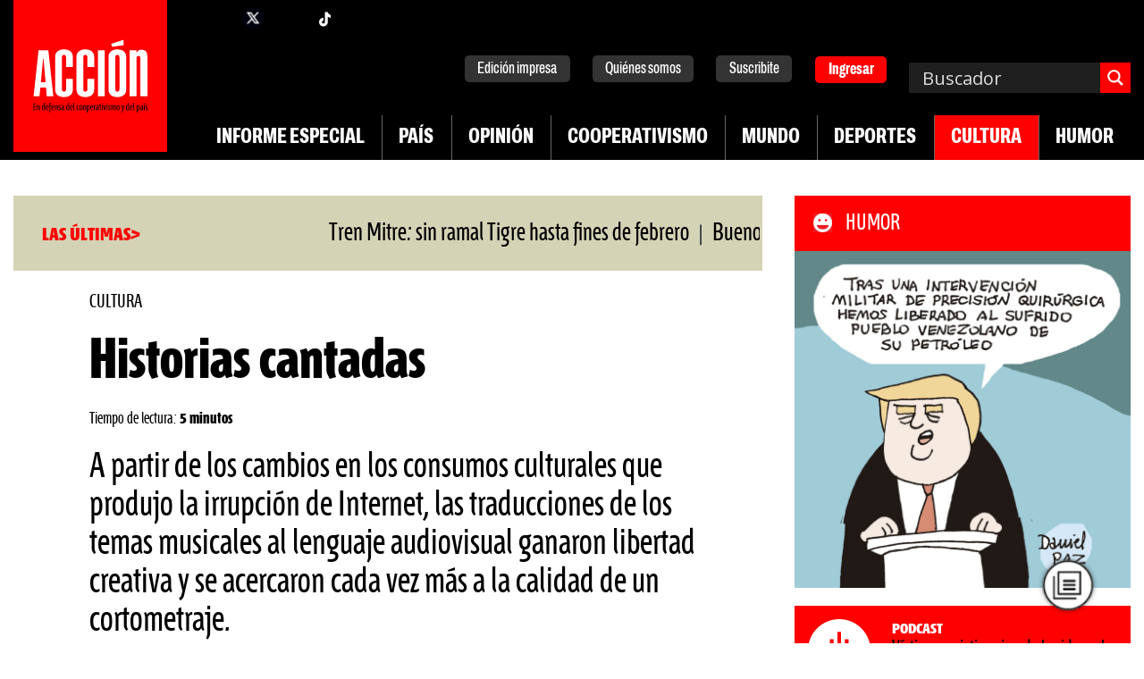

--- FILE ---
content_type: text/html; charset=UTF-8
request_url: https://accion.coop/cultura/historias-cantadas/
body_size: 43170
content:
<!doctype html>
<html lang="es" itemscope itemtype="https://schema.org/BlogPosting" >

<head>
	<!-- Google Tag Manager -->
	<script>(function (w, d, s, l, i) {
			w[l] = w[l] || []; w[l].push({
				'gtm.start':
					new Date().getTime(), event: 'gtm.js'
			}); var f = d.getElementsByTagName(s)[0],
				j = d.createElement(s), dl = l != 'dataLayer' ? '&l=' + l : ''; j.async = true; j.src =
					'https://www.googletagmanager.com/gtm.js?id=' + i + dl; f.parentNode.insertBefore(j, f);
		})(window, document, 'script', 'dataLayer', 'GTM-PV88VNJ');</script>
	<!-- End Google Tag Manager -->
	<meta charset="UTF-8" />
	<meta name="viewport" content="width=device-width, initial-scale=1" />
	<title>Historias cantadas &#8211; Revista Acción</title>
<meta name='robots' content='max-image-preview:large' />

<!-- Google Tag Manager for WordPress by gtm4wp.com -->
<script data-cfasync="false" data-pagespeed-no-defer>
	var gtm4wp_datalayer_name = "dataLayer";
	var dataLayer = dataLayer || [];
</script>
<!-- End Google Tag Manager for WordPress by gtm4wp.com --><!-- Debug: Running add_open_graph_tags --><meta property="og:image" content="https://accion.coop/wp-content/uploads/2017/05/1219-56.jpg" /><meta itemprop="image" content="https://accion.coop/wp-content/uploads/2017/05/1219-56.jpg" ><link rel='dns-prefetch' href='//cdnjs.cloudflare.com' />
<link rel='dns-prefetch' href='//stackpath.bootstrapcdn.com' />
<link rel="alternate" type="application/rss+xml" title="Revista Acción &raquo; Feed" href="https://accion.coop/feed/" />
<link rel="alternate" type="application/rss+xml" title="Revista Acción &raquo; Feed de los comentarios" href="https://accion.coop/comments/feed/" />
<link rel="alternate" title="oEmbed (JSON)" type="application/json+oembed" href="https://accion.coop/wp-json/oembed/1.0/embed?url=https%3A%2F%2Faccion.coop%2Fcultura%2Fhistorias-cantadas%2F" />
<link rel="alternate" title="oEmbed (XML)" type="text/xml+oembed" href="https://accion.coop/wp-json/oembed/1.0/embed?url=https%3A%2F%2Faccion.coop%2Fcultura%2Fhistorias-cantadas%2F&#038;format=xml" />
<style id='wp-img-auto-sizes-contain-inline-css'>
img:is([sizes=auto i],[sizes^="auto," i]){contain-intrinsic-size:3000px 1500px}
/*# sourceURL=wp-img-auto-sizes-contain-inline-css */
</style>
<style id='wp-emoji-styles-inline-css'>

	img.wp-smiley, img.emoji {
		display: inline !important;
		border: none !important;
		box-shadow: none !important;
		height: 1em !important;
		width: 1em !important;
		margin: 0 0.07em !important;
		vertical-align: -0.1em !important;
		background: none !important;
		padding: 0 !important;
	}
/*# sourceURL=wp-emoji-styles-inline-css */
</style>
<style id='wp-block-library-inline-css'>
:root{--wp-block-synced-color:#7a00df;--wp-block-synced-color--rgb:122,0,223;--wp-bound-block-color:var(--wp-block-synced-color);--wp-editor-canvas-background:#ddd;--wp-admin-theme-color:#007cba;--wp-admin-theme-color--rgb:0,124,186;--wp-admin-theme-color-darker-10:#006ba1;--wp-admin-theme-color-darker-10--rgb:0,107,160.5;--wp-admin-theme-color-darker-20:#005a87;--wp-admin-theme-color-darker-20--rgb:0,90,135;--wp-admin-border-width-focus:2px}@media (min-resolution:192dpi){:root{--wp-admin-border-width-focus:1.5px}}.wp-element-button{cursor:pointer}:root .has-very-light-gray-background-color{background-color:#eee}:root .has-very-dark-gray-background-color{background-color:#313131}:root .has-very-light-gray-color{color:#eee}:root .has-very-dark-gray-color{color:#313131}:root .has-vivid-green-cyan-to-vivid-cyan-blue-gradient-background{background:linear-gradient(135deg,#00d084,#0693e3)}:root .has-purple-crush-gradient-background{background:linear-gradient(135deg,#34e2e4,#4721fb 50%,#ab1dfe)}:root .has-hazy-dawn-gradient-background{background:linear-gradient(135deg,#faaca8,#dad0ec)}:root .has-subdued-olive-gradient-background{background:linear-gradient(135deg,#fafae1,#67a671)}:root .has-atomic-cream-gradient-background{background:linear-gradient(135deg,#fdd79a,#004a59)}:root .has-nightshade-gradient-background{background:linear-gradient(135deg,#330968,#31cdcf)}:root .has-midnight-gradient-background{background:linear-gradient(135deg,#020381,#2874fc)}:root{--wp--preset--font-size--normal:16px;--wp--preset--font-size--huge:42px}.has-regular-font-size{font-size:1em}.has-larger-font-size{font-size:2.625em}.has-normal-font-size{font-size:var(--wp--preset--font-size--normal)}.has-huge-font-size{font-size:var(--wp--preset--font-size--huge)}.has-text-align-center{text-align:center}.has-text-align-left{text-align:left}.has-text-align-right{text-align:right}.has-fit-text{white-space:nowrap!important}#end-resizable-editor-section{display:none}.aligncenter{clear:both}.items-justified-left{justify-content:flex-start}.items-justified-center{justify-content:center}.items-justified-right{justify-content:flex-end}.items-justified-space-between{justify-content:space-between}.screen-reader-text{border:0;clip-path:inset(50%);height:1px;margin:-1px;overflow:hidden;padding:0;position:absolute;width:1px;word-wrap:normal!important}.screen-reader-text:focus{background-color:#ddd;clip-path:none;color:#444;display:block;font-size:1em;height:auto;left:5px;line-height:normal;padding:15px 23px 14px;text-decoration:none;top:5px;width:auto;z-index:100000}html :where(.has-border-color){border-style:solid}html :where([style*=border-top-color]){border-top-style:solid}html :where([style*=border-right-color]){border-right-style:solid}html :where([style*=border-bottom-color]){border-bottom-style:solid}html :where([style*=border-left-color]){border-left-style:solid}html :where([style*=border-width]){border-style:solid}html :where([style*=border-top-width]){border-top-style:solid}html :where([style*=border-right-width]){border-right-style:solid}html :where([style*=border-bottom-width]){border-bottom-style:solid}html :where([style*=border-left-width]){border-left-style:solid}html :where(img[class*=wp-image-]){height:auto;max-width:100%}:where(figure){margin:0 0 1em}html :where(.is-position-sticky){--wp-admin--admin-bar--position-offset:var(--wp-admin--admin-bar--height,0px)}@media screen and (max-width:600px){html :where(.is-position-sticky){--wp-admin--admin-bar--position-offset:0px}}

/*# sourceURL=wp-block-library-inline-css */
</style><style id='wp-block-gallery-inline-css'>
.blocks-gallery-grid:not(.has-nested-images),.wp-block-gallery:not(.has-nested-images){display:flex;flex-wrap:wrap;list-style-type:none;margin:0;padding:0}.blocks-gallery-grid:not(.has-nested-images) .blocks-gallery-image,.blocks-gallery-grid:not(.has-nested-images) .blocks-gallery-item,.wp-block-gallery:not(.has-nested-images) .blocks-gallery-image,.wp-block-gallery:not(.has-nested-images) .blocks-gallery-item{display:flex;flex-direction:column;flex-grow:1;justify-content:center;margin:0 1em 1em 0;position:relative;width:calc(50% - 1em)}.blocks-gallery-grid:not(.has-nested-images) .blocks-gallery-image:nth-of-type(2n),.blocks-gallery-grid:not(.has-nested-images) .blocks-gallery-item:nth-of-type(2n),.wp-block-gallery:not(.has-nested-images) .blocks-gallery-image:nth-of-type(2n),.wp-block-gallery:not(.has-nested-images) .blocks-gallery-item:nth-of-type(2n){margin-right:0}.blocks-gallery-grid:not(.has-nested-images) .blocks-gallery-image figure,.blocks-gallery-grid:not(.has-nested-images) .blocks-gallery-item figure,.wp-block-gallery:not(.has-nested-images) .blocks-gallery-image figure,.wp-block-gallery:not(.has-nested-images) .blocks-gallery-item figure{align-items:flex-end;display:flex;height:100%;justify-content:flex-start;margin:0}.blocks-gallery-grid:not(.has-nested-images) .blocks-gallery-image img,.blocks-gallery-grid:not(.has-nested-images) .blocks-gallery-item img,.wp-block-gallery:not(.has-nested-images) .blocks-gallery-image img,.wp-block-gallery:not(.has-nested-images) .blocks-gallery-item img{display:block;height:auto;max-width:100%;width:auto}.blocks-gallery-grid:not(.has-nested-images) .blocks-gallery-image figcaption,.blocks-gallery-grid:not(.has-nested-images) .blocks-gallery-item figcaption,.wp-block-gallery:not(.has-nested-images) .blocks-gallery-image figcaption,.wp-block-gallery:not(.has-nested-images) .blocks-gallery-item figcaption{background:linear-gradient(0deg,#000000b3,#0000004d 70%,#0000);bottom:0;box-sizing:border-box;color:#fff;font-size:.8em;margin:0;max-height:100%;overflow:auto;padding:3em .77em .7em;position:absolute;text-align:center;width:100%;z-index:2}.blocks-gallery-grid:not(.has-nested-images) .blocks-gallery-image figcaption img,.blocks-gallery-grid:not(.has-nested-images) .blocks-gallery-item figcaption img,.wp-block-gallery:not(.has-nested-images) .blocks-gallery-image figcaption img,.wp-block-gallery:not(.has-nested-images) .blocks-gallery-item figcaption img{display:inline}.blocks-gallery-grid:not(.has-nested-images) figcaption,.wp-block-gallery:not(.has-nested-images) figcaption{flex-grow:1}.blocks-gallery-grid:not(.has-nested-images).is-cropped .blocks-gallery-image a,.blocks-gallery-grid:not(.has-nested-images).is-cropped .blocks-gallery-image img,.blocks-gallery-grid:not(.has-nested-images).is-cropped .blocks-gallery-item a,.blocks-gallery-grid:not(.has-nested-images).is-cropped .blocks-gallery-item img,.wp-block-gallery:not(.has-nested-images).is-cropped .blocks-gallery-image a,.wp-block-gallery:not(.has-nested-images).is-cropped .blocks-gallery-image img,.wp-block-gallery:not(.has-nested-images).is-cropped .blocks-gallery-item a,.wp-block-gallery:not(.has-nested-images).is-cropped .blocks-gallery-item img{flex:1;height:100%;object-fit:cover;width:100%}.blocks-gallery-grid:not(.has-nested-images).columns-1 .blocks-gallery-image,.blocks-gallery-grid:not(.has-nested-images).columns-1 .blocks-gallery-item,.wp-block-gallery:not(.has-nested-images).columns-1 .blocks-gallery-image,.wp-block-gallery:not(.has-nested-images).columns-1 .blocks-gallery-item{margin-right:0;width:100%}@media (min-width:600px){.blocks-gallery-grid:not(.has-nested-images).columns-3 .blocks-gallery-image,.blocks-gallery-grid:not(.has-nested-images).columns-3 .blocks-gallery-item,.wp-block-gallery:not(.has-nested-images).columns-3 .blocks-gallery-image,.wp-block-gallery:not(.has-nested-images).columns-3 .blocks-gallery-item{margin-right:1em;width:calc(33.33333% - .66667em)}.blocks-gallery-grid:not(.has-nested-images).columns-4 .blocks-gallery-image,.blocks-gallery-grid:not(.has-nested-images).columns-4 .blocks-gallery-item,.wp-block-gallery:not(.has-nested-images).columns-4 .blocks-gallery-image,.wp-block-gallery:not(.has-nested-images).columns-4 .blocks-gallery-item{margin-right:1em;width:calc(25% - .75em)}.blocks-gallery-grid:not(.has-nested-images).columns-5 .blocks-gallery-image,.blocks-gallery-grid:not(.has-nested-images).columns-5 .blocks-gallery-item,.wp-block-gallery:not(.has-nested-images).columns-5 .blocks-gallery-image,.wp-block-gallery:not(.has-nested-images).columns-5 .blocks-gallery-item{margin-right:1em;width:calc(20% - .8em)}.blocks-gallery-grid:not(.has-nested-images).columns-6 .blocks-gallery-image,.blocks-gallery-grid:not(.has-nested-images).columns-6 .blocks-gallery-item,.wp-block-gallery:not(.has-nested-images).columns-6 .blocks-gallery-image,.wp-block-gallery:not(.has-nested-images).columns-6 .blocks-gallery-item{margin-right:1em;width:calc(16.66667% - .83333em)}.blocks-gallery-grid:not(.has-nested-images).columns-7 .blocks-gallery-image,.blocks-gallery-grid:not(.has-nested-images).columns-7 .blocks-gallery-item,.wp-block-gallery:not(.has-nested-images).columns-7 .blocks-gallery-image,.wp-block-gallery:not(.has-nested-images).columns-7 .blocks-gallery-item{margin-right:1em;width:calc(14.28571% - .85714em)}.blocks-gallery-grid:not(.has-nested-images).columns-8 .blocks-gallery-image,.blocks-gallery-grid:not(.has-nested-images).columns-8 .blocks-gallery-item,.wp-block-gallery:not(.has-nested-images).columns-8 .blocks-gallery-image,.wp-block-gallery:not(.has-nested-images).columns-8 .blocks-gallery-item{margin-right:1em;width:calc(12.5% - .875em)}.blocks-gallery-grid:not(.has-nested-images).columns-1 .blocks-gallery-image:nth-of-type(1n),.blocks-gallery-grid:not(.has-nested-images).columns-1 .blocks-gallery-item:nth-of-type(1n),.blocks-gallery-grid:not(.has-nested-images).columns-2 .blocks-gallery-image:nth-of-type(2n),.blocks-gallery-grid:not(.has-nested-images).columns-2 .blocks-gallery-item:nth-of-type(2n),.blocks-gallery-grid:not(.has-nested-images).columns-3 .blocks-gallery-image:nth-of-type(3n),.blocks-gallery-grid:not(.has-nested-images).columns-3 .blocks-gallery-item:nth-of-type(3n),.blocks-gallery-grid:not(.has-nested-images).columns-4 .blocks-gallery-image:nth-of-type(4n),.blocks-gallery-grid:not(.has-nested-images).columns-4 .blocks-gallery-item:nth-of-type(4n),.blocks-gallery-grid:not(.has-nested-images).columns-5 .blocks-gallery-image:nth-of-type(5n),.blocks-gallery-grid:not(.has-nested-images).columns-5 .blocks-gallery-item:nth-of-type(5n),.blocks-gallery-grid:not(.has-nested-images).columns-6 .blocks-gallery-image:nth-of-type(6n),.blocks-gallery-grid:not(.has-nested-images).columns-6 .blocks-gallery-item:nth-of-type(6n),.blocks-gallery-grid:not(.has-nested-images).columns-7 .blocks-gallery-image:nth-of-type(7n),.blocks-gallery-grid:not(.has-nested-images).columns-7 .blocks-gallery-item:nth-of-type(7n),.blocks-gallery-grid:not(.has-nested-images).columns-8 .blocks-gallery-image:nth-of-type(8n),.blocks-gallery-grid:not(.has-nested-images).columns-8 .blocks-gallery-item:nth-of-type(8n),.wp-block-gallery:not(.has-nested-images).columns-1 .blocks-gallery-image:nth-of-type(1n),.wp-block-gallery:not(.has-nested-images).columns-1 .blocks-gallery-item:nth-of-type(1n),.wp-block-gallery:not(.has-nested-images).columns-2 .blocks-gallery-image:nth-of-type(2n),.wp-block-gallery:not(.has-nested-images).columns-2 .blocks-gallery-item:nth-of-type(2n),.wp-block-gallery:not(.has-nested-images).columns-3 .blocks-gallery-image:nth-of-type(3n),.wp-block-gallery:not(.has-nested-images).columns-3 .blocks-gallery-item:nth-of-type(3n),.wp-block-gallery:not(.has-nested-images).columns-4 .blocks-gallery-image:nth-of-type(4n),.wp-block-gallery:not(.has-nested-images).columns-4 .blocks-gallery-item:nth-of-type(4n),.wp-block-gallery:not(.has-nested-images).columns-5 .blocks-gallery-image:nth-of-type(5n),.wp-block-gallery:not(.has-nested-images).columns-5 .blocks-gallery-item:nth-of-type(5n),.wp-block-gallery:not(.has-nested-images).columns-6 .blocks-gallery-image:nth-of-type(6n),.wp-block-gallery:not(.has-nested-images).columns-6 .blocks-gallery-item:nth-of-type(6n),.wp-block-gallery:not(.has-nested-images).columns-7 .blocks-gallery-image:nth-of-type(7n),.wp-block-gallery:not(.has-nested-images).columns-7 .blocks-gallery-item:nth-of-type(7n),.wp-block-gallery:not(.has-nested-images).columns-8 .blocks-gallery-image:nth-of-type(8n),.wp-block-gallery:not(.has-nested-images).columns-8 .blocks-gallery-item:nth-of-type(8n){margin-right:0}}.blocks-gallery-grid:not(.has-nested-images) .blocks-gallery-image:last-child,.blocks-gallery-grid:not(.has-nested-images) .blocks-gallery-item:last-child,.wp-block-gallery:not(.has-nested-images) .blocks-gallery-image:last-child,.wp-block-gallery:not(.has-nested-images) .blocks-gallery-item:last-child{margin-right:0}.blocks-gallery-grid:not(.has-nested-images).alignleft,.blocks-gallery-grid:not(.has-nested-images).alignright,.wp-block-gallery:not(.has-nested-images).alignleft,.wp-block-gallery:not(.has-nested-images).alignright{max-width:420px;width:100%}.blocks-gallery-grid:not(.has-nested-images).aligncenter .blocks-gallery-item figure,.wp-block-gallery:not(.has-nested-images).aligncenter .blocks-gallery-item figure{justify-content:center}.wp-block-gallery:not(.is-cropped) .blocks-gallery-item{align-self:flex-start}figure.wp-block-gallery.has-nested-images{align-items:normal}.wp-block-gallery.has-nested-images figure.wp-block-image:not(#individual-image){margin:0;width:calc(50% - var(--wp--style--unstable-gallery-gap, 16px)/2)}.wp-block-gallery.has-nested-images figure.wp-block-image{box-sizing:border-box;display:flex;flex-direction:column;flex-grow:1;justify-content:center;max-width:100%;position:relative}.wp-block-gallery.has-nested-images figure.wp-block-image>a,.wp-block-gallery.has-nested-images figure.wp-block-image>div{flex-direction:column;flex-grow:1;margin:0}.wp-block-gallery.has-nested-images figure.wp-block-image img{display:block;height:auto;max-width:100%!important;width:auto}.wp-block-gallery.has-nested-images figure.wp-block-image figcaption,.wp-block-gallery.has-nested-images figure.wp-block-image:has(figcaption):before{bottom:0;left:0;max-height:100%;position:absolute;right:0}.wp-block-gallery.has-nested-images figure.wp-block-image:has(figcaption):before{backdrop-filter:blur(3px);content:"";height:100%;-webkit-mask-image:linear-gradient(0deg,#000 20%,#0000);mask-image:linear-gradient(0deg,#000 20%,#0000);max-height:40%;pointer-events:none}.wp-block-gallery.has-nested-images figure.wp-block-image figcaption{box-sizing:border-box;color:#fff;font-size:13px;margin:0;overflow:auto;padding:1em;text-align:center;text-shadow:0 0 1.5px #000}.wp-block-gallery.has-nested-images figure.wp-block-image figcaption::-webkit-scrollbar{height:12px;width:12px}.wp-block-gallery.has-nested-images figure.wp-block-image figcaption::-webkit-scrollbar-track{background-color:initial}.wp-block-gallery.has-nested-images figure.wp-block-image figcaption::-webkit-scrollbar-thumb{background-clip:padding-box;background-color:initial;border:3px solid #0000;border-radius:8px}.wp-block-gallery.has-nested-images figure.wp-block-image figcaption:focus-within::-webkit-scrollbar-thumb,.wp-block-gallery.has-nested-images figure.wp-block-image figcaption:focus::-webkit-scrollbar-thumb,.wp-block-gallery.has-nested-images figure.wp-block-image figcaption:hover::-webkit-scrollbar-thumb{background-color:#fffc}.wp-block-gallery.has-nested-images figure.wp-block-image figcaption{scrollbar-color:#0000 #0000;scrollbar-gutter:stable both-edges;scrollbar-width:thin}.wp-block-gallery.has-nested-images figure.wp-block-image figcaption:focus,.wp-block-gallery.has-nested-images figure.wp-block-image figcaption:focus-within,.wp-block-gallery.has-nested-images figure.wp-block-image figcaption:hover{scrollbar-color:#fffc #0000}.wp-block-gallery.has-nested-images figure.wp-block-image figcaption{will-change:transform}@media (hover:none){.wp-block-gallery.has-nested-images figure.wp-block-image figcaption{scrollbar-color:#fffc #0000}}.wp-block-gallery.has-nested-images figure.wp-block-image figcaption{background:linear-gradient(0deg,#0006,#0000)}.wp-block-gallery.has-nested-images figure.wp-block-image figcaption img{display:inline}.wp-block-gallery.has-nested-images figure.wp-block-image figcaption a{color:inherit}.wp-block-gallery.has-nested-images figure.wp-block-image.has-custom-border img{box-sizing:border-box}.wp-block-gallery.has-nested-images figure.wp-block-image.has-custom-border>a,.wp-block-gallery.has-nested-images figure.wp-block-image.has-custom-border>div,.wp-block-gallery.has-nested-images figure.wp-block-image.is-style-rounded>a,.wp-block-gallery.has-nested-images figure.wp-block-image.is-style-rounded>div{flex:1 1 auto}.wp-block-gallery.has-nested-images figure.wp-block-image.has-custom-border figcaption,.wp-block-gallery.has-nested-images figure.wp-block-image.is-style-rounded figcaption{background:none;color:inherit;flex:initial;margin:0;padding:10px 10px 9px;position:relative;text-shadow:none}.wp-block-gallery.has-nested-images figure.wp-block-image.has-custom-border:before,.wp-block-gallery.has-nested-images figure.wp-block-image.is-style-rounded:before{content:none}.wp-block-gallery.has-nested-images figcaption{flex-basis:100%;flex-grow:1;text-align:center}.wp-block-gallery.has-nested-images:not(.is-cropped) figure.wp-block-image:not(#individual-image){margin-bottom:auto;margin-top:0}.wp-block-gallery.has-nested-images.is-cropped figure.wp-block-image:not(#individual-image){align-self:inherit}.wp-block-gallery.has-nested-images.is-cropped figure.wp-block-image:not(#individual-image)>a,.wp-block-gallery.has-nested-images.is-cropped figure.wp-block-image:not(#individual-image)>div:not(.components-drop-zone){display:flex}.wp-block-gallery.has-nested-images.is-cropped figure.wp-block-image:not(#individual-image) a,.wp-block-gallery.has-nested-images.is-cropped figure.wp-block-image:not(#individual-image) img{flex:1 0 0%;height:100%;object-fit:cover;width:100%}.wp-block-gallery.has-nested-images.columns-1 figure.wp-block-image:not(#individual-image){width:100%}@media (min-width:600px){.wp-block-gallery.has-nested-images.columns-3 figure.wp-block-image:not(#individual-image){width:calc(33.33333% - var(--wp--style--unstable-gallery-gap, 16px)*.66667)}.wp-block-gallery.has-nested-images.columns-4 figure.wp-block-image:not(#individual-image){width:calc(25% - var(--wp--style--unstable-gallery-gap, 16px)*.75)}.wp-block-gallery.has-nested-images.columns-5 figure.wp-block-image:not(#individual-image){width:calc(20% - var(--wp--style--unstable-gallery-gap, 16px)*.8)}.wp-block-gallery.has-nested-images.columns-6 figure.wp-block-image:not(#individual-image){width:calc(16.66667% - var(--wp--style--unstable-gallery-gap, 16px)*.83333)}.wp-block-gallery.has-nested-images.columns-7 figure.wp-block-image:not(#individual-image){width:calc(14.28571% - var(--wp--style--unstable-gallery-gap, 16px)*.85714)}.wp-block-gallery.has-nested-images.columns-8 figure.wp-block-image:not(#individual-image){width:calc(12.5% - var(--wp--style--unstable-gallery-gap, 16px)*.875)}.wp-block-gallery.has-nested-images.columns-default figure.wp-block-image:not(#individual-image){width:calc(33.33% - var(--wp--style--unstable-gallery-gap, 16px)*.66667)}.wp-block-gallery.has-nested-images.columns-default figure.wp-block-image:not(#individual-image):first-child:nth-last-child(2),.wp-block-gallery.has-nested-images.columns-default figure.wp-block-image:not(#individual-image):first-child:nth-last-child(2)~figure.wp-block-image:not(#individual-image){width:calc(50% - var(--wp--style--unstable-gallery-gap, 16px)*.5)}.wp-block-gallery.has-nested-images.columns-default figure.wp-block-image:not(#individual-image):first-child:last-child{width:100%}}.wp-block-gallery.has-nested-images.alignleft,.wp-block-gallery.has-nested-images.alignright{max-width:420px;width:100%}.wp-block-gallery.has-nested-images.aligncenter{justify-content:center}
/*# sourceURL=https://accion.coop/wp-includes/blocks/gallery/style.min.css */
</style>
<style id='wp-block-gallery-theme-inline-css'>
.blocks-gallery-caption{color:#555;font-size:13px;text-align:center}.is-dark-theme .blocks-gallery-caption{color:#ffffffa6}
/*# sourceURL=https://accion.coop/wp-includes/blocks/gallery/theme.min.css */
</style>
<style id='wp-block-image-inline-css'>
.wp-block-image>a,.wp-block-image>figure>a{display:inline-block}.wp-block-image img{box-sizing:border-box;height:auto;max-width:100%;vertical-align:bottom}@media not (prefers-reduced-motion){.wp-block-image img.hide{visibility:hidden}.wp-block-image img.show{animation:show-content-image .4s}}.wp-block-image[style*=border-radius] img,.wp-block-image[style*=border-radius]>a{border-radius:inherit}.wp-block-image.has-custom-border img{box-sizing:border-box}.wp-block-image.aligncenter{text-align:center}.wp-block-image.alignfull>a,.wp-block-image.alignwide>a{width:100%}.wp-block-image.alignfull img,.wp-block-image.alignwide img{height:auto;width:100%}.wp-block-image .aligncenter,.wp-block-image .alignleft,.wp-block-image .alignright,.wp-block-image.aligncenter,.wp-block-image.alignleft,.wp-block-image.alignright{display:table}.wp-block-image .aligncenter>figcaption,.wp-block-image .alignleft>figcaption,.wp-block-image .alignright>figcaption,.wp-block-image.aligncenter>figcaption,.wp-block-image.alignleft>figcaption,.wp-block-image.alignright>figcaption{caption-side:bottom;display:table-caption}.wp-block-image .alignleft{float:left;margin:.5em 1em .5em 0}.wp-block-image .alignright{float:right;margin:.5em 0 .5em 1em}.wp-block-image .aligncenter{margin-left:auto;margin-right:auto}.wp-block-image :where(figcaption){margin-bottom:1em;margin-top:.5em}.wp-block-image.is-style-circle-mask img{border-radius:9999px}@supports ((-webkit-mask-image:none) or (mask-image:none)) or (-webkit-mask-image:none){.wp-block-image.is-style-circle-mask img{border-radius:0;-webkit-mask-image:url('data:image/svg+xml;utf8,<svg viewBox="0 0 100 100" xmlns="http://www.w3.org/2000/svg"><circle cx="50" cy="50" r="50"/></svg>');mask-image:url('data:image/svg+xml;utf8,<svg viewBox="0 0 100 100" xmlns="http://www.w3.org/2000/svg"><circle cx="50" cy="50" r="50"/></svg>');mask-mode:alpha;-webkit-mask-position:center;mask-position:center;-webkit-mask-repeat:no-repeat;mask-repeat:no-repeat;-webkit-mask-size:contain;mask-size:contain}}:root :where(.wp-block-image.is-style-rounded img,.wp-block-image .is-style-rounded img){border-radius:9999px}.wp-block-image figure{margin:0}.wp-lightbox-container{display:flex;flex-direction:column;position:relative}.wp-lightbox-container img{cursor:zoom-in}.wp-lightbox-container img:hover+button{opacity:1}.wp-lightbox-container button{align-items:center;backdrop-filter:blur(16px) saturate(180%);background-color:#5a5a5a40;border:none;border-radius:4px;cursor:zoom-in;display:flex;height:20px;justify-content:center;opacity:0;padding:0;position:absolute;right:16px;text-align:center;top:16px;width:20px;z-index:100}@media not (prefers-reduced-motion){.wp-lightbox-container button{transition:opacity .2s ease}}.wp-lightbox-container button:focus-visible{outline:3px auto #5a5a5a40;outline:3px auto -webkit-focus-ring-color;outline-offset:3px}.wp-lightbox-container button:hover{cursor:pointer;opacity:1}.wp-lightbox-container button:focus{opacity:1}.wp-lightbox-container button:focus,.wp-lightbox-container button:hover,.wp-lightbox-container button:not(:hover):not(:active):not(.has-background){background-color:#5a5a5a40;border:none}.wp-lightbox-overlay{box-sizing:border-box;cursor:zoom-out;height:100vh;left:0;overflow:hidden;position:fixed;top:0;visibility:hidden;width:100%;z-index:100000}.wp-lightbox-overlay .close-button{align-items:center;cursor:pointer;display:flex;justify-content:center;min-height:40px;min-width:40px;padding:0;position:absolute;right:calc(env(safe-area-inset-right) + 16px);top:calc(env(safe-area-inset-top) + 16px);z-index:5000000}.wp-lightbox-overlay .close-button:focus,.wp-lightbox-overlay .close-button:hover,.wp-lightbox-overlay .close-button:not(:hover):not(:active):not(.has-background){background:none;border:none}.wp-lightbox-overlay .lightbox-image-container{height:var(--wp--lightbox-container-height);left:50%;overflow:hidden;position:absolute;top:50%;transform:translate(-50%,-50%);transform-origin:top left;width:var(--wp--lightbox-container-width);z-index:9999999999}.wp-lightbox-overlay .wp-block-image{align-items:center;box-sizing:border-box;display:flex;height:100%;justify-content:center;margin:0;position:relative;transform-origin:0 0;width:100%;z-index:3000000}.wp-lightbox-overlay .wp-block-image img{height:var(--wp--lightbox-image-height);min-height:var(--wp--lightbox-image-height);min-width:var(--wp--lightbox-image-width);width:var(--wp--lightbox-image-width)}.wp-lightbox-overlay .wp-block-image figcaption{display:none}.wp-lightbox-overlay button{background:none;border:none}.wp-lightbox-overlay .scrim{background-color:#fff;height:100%;opacity:.9;position:absolute;width:100%;z-index:2000000}.wp-lightbox-overlay.active{visibility:visible}@media not (prefers-reduced-motion){.wp-lightbox-overlay.active{animation:turn-on-visibility .25s both}.wp-lightbox-overlay.active img{animation:turn-on-visibility .35s both}.wp-lightbox-overlay.show-closing-animation:not(.active){animation:turn-off-visibility .35s both}.wp-lightbox-overlay.show-closing-animation:not(.active) img{animation:turn-off-visibility .25s both}.wp-lightbox-overlay.zoom.active{animation:none;opacity:1;visibility:visible}.wp-lightbox-overlay.zoom.active .lightbox-image-container{animation:lightbox-zoom-in .4s}.wp-lightbox-overlay.zoom.active .lightbox-image-container img{animation:none}.wp-lightbox-overlay.zoom.active .scrim{animation:turn-on-visibility .4s forwards}.wp-lightbox-overlay.zoom.show-closing-animation:not(.active){animation:none}.wp-lightbox-overlay.zoom.show-closing-animation:not(.active) .lightbox-image-container{animation:lightbox-zoom-out .4s}.wp-lightbox-overlay.zoom.show-closing-animation:not(.active) .lightbox-image-container img{animation:none}.wp-lightbox-overlay.zoom.show-closing-animation:not(.active) .scrim{animation:turn-off-visibility .4s forwards}}@keyframes show-content-image{0%{visibility:hidden}99%{visibility:hidden}to{visibility:visible}}@keyframes turn-on-visibility{0%{opacity:0}to{opacity:1}}@keyframes turn-off-visibility{0%{opacity:1;visibility:visible}99%{opacity:0;visibility:visible}to{opacity:0;visibility:hidden}}@keyframes lightbox-zoom-in{0%{transform:translate(calc((-100vw + var(--wp--lightbox-scrollbar-width))/2 + var(--wp--lightbox-initial-left-position)),calc(-50vh + var(--wp--lightbox-initial-top-position))) scale(var(--wp--lightbox-scale))}to{transform:translate(-50%,-50%) scale(1)}}@keyframes lightbox-zoom-out{0%{transform:translate(-50%,-50%) scale(1);visibility:visible}99%{visibility:visible}to{transform:translate(calc((-100vw + var(--wp--lightbox-scrollbar-width))/2 + var(--wp--lightbox-initial-left-position)),calc(-50vh + var(--wp--lightbox-initial-top-position))) scale(var(--wp--lightbox-scale));visibility:hidden}}
/*# sourceURL=https://accion.coop/wp-includes/blocks/image/style.min.css */
</style>
<style id='wp-block-image-theme-inline-css'>
:root :where(.wp-block-image figcaption){color:#555;font-size:13px;text-align:center}.is-dark-theme :root :where(.wp-block-image figcaption){color:#ffffffa6}.wp-block-image{margin:0 0 1em}
/*# sourceURL=https://accion.coop/wp-includes/blocks/image/theme.min.css */
</style>
<style id='wp-block-paragraph-inline-css'>
.is-small-text{font-size:.875em}.is-regular-text{font-size:1em}.is-large-text{font-size:2.25em}.is-larger-text{font-size:3em}.has-drop-cap:not(:focus):first-letter{float:left;font-size:8.4em;font-style:normal;font-weight:100;line-height:.68;margin:.05em .1em 0 0;text-transform:uppercase}body.rtl .has-drop-cap:not(:focus):first-letter{float:none;margin-left:.1em}p.has-drop-cap.has-background{overflow:hidden}:root :where(p.has-background){padding:1.25em 2.375em}:where(p.has-text-color:not(.has-link-color)) a{color:inherit}p.has-text-align-left[style*="writing-mode:vertical-lr"],p.has-text-align-right[style*="writing-mode:vertical-rl"]{rotate:180deg}
/*# sourceURL=https://accion.coop/wp-includes/blocks/paragraph/style.min.css */
</style>
<link rel='stylesheet' id='eedee-gutenslider-init-css' href='https://accion.coop/wp-content/plugins/gutenslider/build/gutenslider-init.css?ver=1708096552' media='all' />
<style id='create-block-accion-radios-style-inline-css'>
.wp-block-create-block-accion-radios .widget-title{color:#fff;font-family:accion_condensed;font-size:1.4em;font-weight:400;line-height:62px;list-style:none;margin:0;padding-left:57px;text-transform:uppercase}.wp-block-create-block-accion-radios .widget-title-florealtv{background:#fe0000 url(/wp-content/themes/accioncoop/blocks/accion-radios/build/images/ico-florealtv.7f7406c3.png) no-repeat 18px 17px;margin:0 0 10px;padding-left:0}.wp-block-create-block-accion-radios .widget-title-florealtv span{color:#fff;display:block;font-weight:400;padding-left:68px;text-decoration:none}.wp-block-create-block-accion-radios .widget-title-audio{background:#fe0000 url([data-uri]) no-repeat 18px 14px;background-size:35px 35px;margin:0 0 10px;padding-left:0}.wp-block-create-block-accion-radios .widget-title-audio span{color:#fff;display:block;font-weight:400;padding-left:68px;text-decoration:none}.wp-block-create-block-accion-radios li{display:inline;font-family:archivo_extra_condensed;font-size:1.3em;font-weight:400;line-height:1em}.wp-block-create-block-accion-radios li:after{content:","}.wp-block-create-block-accion-radios li:last-child:after{content:""}.wp-block-create-block-accion-radios li a{color:#000;text-decoration:none}

/*# sourceURL=https://accion.coop/wp-content/themes/accioncoop/blocks/accion-radios/build/style-index.css */
</style>
<style id='create-block-accion-descarga-style-inline-css'>
/*!***************************************************************************************************************************************************************************************************************************************!*\
  !*** css ./node_modules/css-loader/dist/cjs.js??ruleSet[1].rules[4].use[1]!./node_modules/postcss-loader/dist/cjs.js??ruleSet[1].rules[4].use[2]!./node_modules/sass-loader/dist/cjs.js??ruleSet[1].rules[4].use[3]!./src/style.scss ***!
  \***************************************************************************************************************************************************************************************************************************************/
/**
 * The following styles get applied both on the front of your site
 * and in the editor.
 *
 * Replace them with your own styles or remove the file completely.
 */
.wp-block-create-block-accion-descarga {
  display: flex;
  justify-content: space-between;
  align-items: center;
}
.wp-block-create-block-accion-descarga h4 {
  margin: 0;
  font-size: 20px;
  font-family: "archivo_extra_condensed";
  white-space: nowrap;
}
.wp-block-create-block-accion-descarga div {
  display: flex;
  justify-content: space-between;
  align-items: center;
}
.wp-block-create-block-accion-descarga .play-store {
  width: 48%;
  margin: 0 10px;
  max-width: 200px;
}
.wp-block-create-block-accion-descarga .play-store img {
  width: 100%;
}
.wp-block-create-block-accion-descarga .app-store {
  max-width: 200px;
  width: 44%;
}
.wp-block-create-block-accion-descarga .app-store img {
  width: 100%;
}
.wp-block-create-block-accion-descarga a, .wp-block-create-block-accion-descarga img {
  text-decoration: none;
}

/*# sourceMappingURL=style-index.css.map*/
/*# sourceURL=https://accion.coop/wp-content/themes/accioncoop/blocks/accion-descarga/build/style-index.css */
</style>
<style id='accion-block-accion-podcasts-style-inline-css'>
.wp-block-accion-block-accion-podcasts .menu-item-podcast a{text-decoration:none}.wp-block-accion-block-accion-podcasts .widget-podcast{background:#fe0000 url([data-uri]) no-repeat 15px 15px;background-size:70px 70px;margin:0 0 10px;min-height:100px;overflow:hidden;padding:14px;width:100%}.wp-block-accion-block-accion-podcasts .widget-podcast a{align-items:center;display:flex;text-decoration:none!important}.wp-block-accion-block-accion-podcasts .widget-podcast .widget-podcast-textos{padding:0 0 0 95px}.wp-block-accion-block-accion-podcasts .widget-podcast .widget-podcast-textos h2{color:#fff;font-family:accion_condensed_sc;font-size:1.3rem;font-weight:700}.wp-block-accion-block-accion-podcasts .widget-podcast .widget-podcast-textos h3{font-size:1.2rem}.wp-block-accion-block-accion-podcasts .widget-podcast .widget-podcast-textos h3.sidebar-opinion-titulo{font-size:1.6rem}.wp-block-accion-block-accion-podcasts .widget-podcast .widget-podcast-textos .sidebar-opinion-nombre p,.wp-block-accion-block-accion-podcasts .widget-podcast .widget-podcast-textos h2,.wp-block-accion-block-accion-podcasts .widget-podcast .widget-podcast-textos h3{line-height:1.45rem;margin:0}.wp-block-accion-block-accion-podcasts .widget-podcast .widget-podcast-textos .sidebar-opinion-nombre p{font-family:accion_condensed;font-size:1.2rem}

/*# sourceURL=https://accion.coop/wp-content/themes/accioncoop/blocks/accion-podcasts/build/style-index.css */
</style>
<style id='create-block-accion-humor-style-inline-css'>
/*!***************************************************************************************************************************************************************************************************************************************!*\
  !*** css ./node_modules/css-loader/dist/cjs.js??ruleSet[1].rules[4].use[1]!./node_modules/postcss-loader/dist/cjs.js??ruleSet[1].rules[4].use[2]!./node_modules/sass-loader/dist/cjs.js??ruleSet[1].rules[4].use[3]!./src/style.scss ***!
  \***************************************************************************************************************************************************************************************************************************************/
/**
 * The following styles get applied both on the front of your site
 * and in the editor.
 *
 * Replace them with your own styles or remove the file completely.
 */
.wp-block-create-block-accion-humor .widget-title-humor {
  list-style: none;
  background: #fe0000 url(/wp-content/themes/accioncoop/blocks/accion-humor/build/images/ico-humor.b7455c6c.png) no-repeat 21px 20px;
  color: #fff;
  line-height: 62px;
  padding-left: 57px;
  margin: 0;
  font-size: 1.4em;
  font-family: "accion_condensed";
  text-transform: uppercase;
  font-weight: normal;
}
.wp-block-create-block-accion-humor img {
  max-width: 100%;
  display: block;
}

/*# sourceMappingURL=style-index.css.map*/
/*# sourceURL=https://accion.coop/wp-content/themes/accioncoop/blocks/accion-humor/build/style-index.css */
</style>
<style id='create-block-accion-opinion-style-inline-css'>
/*!***************************************************************************************************************************************************************************************************************************************!*\
  !*** css ./node_modules/css-loader/dist/cjs.js??ruleSet[1].rules[4].use[1]!./node_modules/postcss-loader/dist/cjs.js??ruleSet[1].rules[4].use[2]!./node_modules/sass-loader/dist/cjs.js??ruleSet[1].rules[4].use[3]!./src/style.scss ***!
  \***************************************************************************************************************************************************************************************************************************************/
/**
 * The following styles get applied both on the front of your site
 * and in the editor.
 *
 * Replace them with your own styles or remove the file completely.
 */
.wp-block-create-block-accion-opinion .menu-item-opinion {
  background: #d5d3b6;
  display: flex;
  flex-direction: row;
  padding: 10px;
  margin-bottom: 10px;
}
.wp-block-create-block-accion-opinion .menu-item-opinion a {
  text-decoration: none;
  display: flex;
  align-items: center;
}
.wp-block-create-block-accion-opinion .menu-item-opinion .imagen-autor {
  border-radius: 50%;
  margin: 0 10px 0 0;
}
.wp-block-create-block-accion-opinion .menu-item-opinion .sidebar-opinion-textos {
  display: flex;
  flex-direction: column;
}
.wp-block-create-block-accion-opinion .menu-item-opinion .sidebar-opinion-textos .sidebar-opinion-titulo {
  font-weight: bold;
  font-size: 1.5em;
  margin: 0;
}
.wp-block-create-block-accion-opinion .menu-item-opinion .sidebar-opinion-textos .sidebar-opinion-nombre {
  font-size: 1.5rem;
  margin: 0;
}

/*# sourceMappingURL=style-index.css.map*/
/*# sourceURL=https://accion.coop/wp-content/themes/accioncoop/blocks/accion-opinion/build/style-index.css */
</style>
<style id='global-styles-inline-css'>
:root{--wp--preset--aspect-ratio--square: 1;--wp--preset--aspect-ratio--4-3: 4/3;--wp--preset--aspect-ratio--3-4: 3/4;--wp--preset--aspect-ratio--3-2: 3/2;--wp--preset--aspect-ratio--2-3: 2/3;--wp--preset--aspect-ratio--16-9: 16/9;--wp--preset--aspect-ratio--9-16: 9/16;--wp--preset--color--black: #000000;--wp--preset--color--cyan-bluish-gray: #abb8c3;--wp--preset--color--white: #FFFFFF;--wp--preset--color--pale-pink: #f78da7;--wp--preset--color--vivid-red: #cf2e2e;--wp--preset--color--luminous-vivid-orange: #ff6900;--wp--preset--color--luminous-vivid-amber: #fcb900;--wp--preset--color--light-green-cyan: #7bdcb5;--wp--preset--color--vivid-green-cyan: #00d084;--wp--preset--color--pale-cyan-blue: #8ed1fc;--wp--preset--color--vivid-cyan-blue: #0693e3;--wp--preset--color--vivid-purple: #9b51e0;--wp--preset--color--dark-gray: #28303D;--wp--preset--color--gray: #39414D;--wp--preset--color--green: #D1E4DD;--wp--preset--color--blue: #D1DFE4;--wp--preset--color--purple: #D1D1E4;--wp--preset--color--red: #E4D1D1;--wp--preset--color--orange: #E4DAD1;--wp--preset--color--yellow: #EEEADD;--wp--preset--gradient--vivid-cyan-blue-to-vivid-purple: linear-gradient(135deg,rgb(6,147,227) 0%,rgb(155,81,224) 100%);--wp--preset--gradient--light-green-cyan-to-vivid-green-cyan: linear-gradient(135deg,rgb(122,220,180) 0%,rgb(0,208,130) 100%);--wp--preset--gradient--luminous-vivid-amber-to-luminous-vivid-orange: linear-gradient(135deg,rgb(252,185,0) 0%,rgb(255,105,0) 100%);--wp--preset--gradient--luminous-vivid-orange-to-vivid-red: linear-gradient(135deg,rgb(255,105,0) 0%,rgb(207,46,46) 100%);--wp--preset--gradient--very-light-gray-to-cyan-bluish-gray: linear-gradient(135deg,rgb(238,238,238) 0%,rgb(169,184,195) 100%);--wp--preset--gradient--cool-to-warm-spectrum: linear-gradient(135deg,rgb(74,234,220) 0%,rgb(151,120,209) 20%,rgb(207,42,186) 40%,rgb(238,44,130) 60%,rgb(251,105,98) 80%,rgb(254,248,76) 100%);--wp--preset--gradient--blush-light-purple: linear-gradient(135deg,rgb(255,206,236) 0%,rgb(152,150,240) 100%);--wp--preset--gradient--blush-bordeaux: linear-gradient(135deg,rgb(254,205,165) 0%,rgb(254,45,45) 50%,rgb(107,0,62) 100%);--wp--preset--gradient--luminous-dusk: linear-gradient(135deg,rgb(255,203,112) 0%,rgb(199,81,192) 50%,rgb(65,88,208) 100%);--wp--preset--gradient--pale-ocean: linear-gradient(135deg,rgb(255,245,203) 0%,rgb(182,227,212) 50%,rgb(51,167,181) 100%);--wp--preset--gradient--electric-grass: linear-gradient(135deg,rgb(202,248,128) 0%,rgb(113,206,126) 100%);--wp--preset--gradient--midnight: linear-gradient(135deg,rgb(2,3,129) 0%,rgb(40,116,252) 100%);--wp--preset--gradient--purple-to-yellow: linear-gradient(160deg, #D1D1E4 0%, #EEEADD 100%);--wp--preset--gradient--yellow-to-purple: linear-gradient(160deg, #EEEADD 0%, #D1D1E4 100%);--wp--preset--gradient--green-to-yellow: linear-gradient(160deg, #D1E4DD 0%, #EEEADD 100%);--wp--preset--gradient--yellow-to-green: linear-gradient(160deg, #EEEADD 0%, #D1E4DD 100%);--wp--preset--gradient--red-to-yellow: linear-gradient(160deg, #E4D1D1 0%, #EEEADD 100%);--wp--preset--gradient--yellow-to-red: linear-gradient(160deg, #EEEADD 0%, #E4D1D1 100%);--wp--preset--gradient--purple-to-red: linear-gradient(160deg, #D1D1E4 0%, #E4D1D1 100%);--wp--preset--gradient--red-to-purple: linear-gradient(160deg, #E4D1D1 0%, #D1D1E4 100%);--wp--preset--font-size--small: 18px;--wp--preset--font-size--medium: 20px;--wp--preset--font-size--large: 24px;--wp--preset--font-size--x-large: 42px;--wp--preset--font-size--extra-small: 16px;--wp--preset--font-size--normal: 20px;--wp--preset--font-size--extra-large: 40px;--wp--preset--font-size--huge: 96px;--wp--preset--font-size--gigantic: 144px;--wp--preset--spacing--20: 0.44rem;--wp--preset--spacing--30: 0.67rem;--wp--preset--spacing--40: 1rem;--wp--preset--spacing--50: 1.5rem;--wp--preset--spacing--60: 2.25rem;--wp--preset--spacing--70: 3.38rem;--wp--preset--spacing--80: 5.06rem;--wp--preset--shadow--natural: 6px 6px 9px rgba(0, 0, 0, 0.2);--wp--preset--shadow--deep: 12px 12px 50px rgba(0, 0, 0, 0.4);--wp--preset--shadow--sharp: 6px 6px 0px rgba(0, 0, 0, 0.2);--wp--preset--shadow--outlined: 6px 6px 0px -3px rgb(255, 255, 255), 6px 6px rgb(0, 0, 0);--wp--preset--shadow--crisp: 6px 6px 0px rgb(0, 0, 0);}:where(.is-layout-flex){gap: 0.5em;}:where(.is-layout-grid){gap: 0.5em;}body .is-layout-flex{display: flex;}.is-layout-flex{flex-wrap: wrap;align-items: center;}.is-layout-flex > :is(*, div){margin: 0;}body .is-layout-grid{display: grid;}.is-layout-grid > :is(*, div){margin: 0;}:where(.wp-block-columns.is-layout-flex){gap: 2em;}:where(.wp-block-columns.is-layout-grid){gap: 2em;}:where(.wp-block-post-template.is-layout-flex){gap: 1.25em;}:where(.wp-block-post-template.is-layout-grid){gap: 1.25em;}.has-black-color{color: var(--wp--preset--color--black) !important;}.has-cyan-bluish-gray-color{color: var(--wp--preset--color--cyan-bluish-gray) !important;}.has-white-color{color: var(--wp--preset--color--white) !important;}.has-pale-pink-color{color: var(--wp--preset--color--pale-pink) !important;}.has-vivid-red-color{color: var(--wp--preset--color--vivid-red) !important;}.has-luminous-vivid-orange-color{color: var(--wp--preset--color--luminous-vivid-orange) !important;}.has-luminous-vivid-amber-color{color: var(--wp--preset--color--luminous-vivid-amber) !important;}.has-light-green-cyan-color{color: var(--wp--preset--color--light-green-cyan) !important;}.has-vivid-green-cyan-color{color: var(--wp--preset--color--vivid-green-cyan) !important;}.has-pale-cyan-blue-color{color: var(--wp--preset--color--pale-cyan-blue) !important;}.has-vivid-cyan-blue-color{color: var(--wp--preset--color--vivid-cyan-blue) !important;}.has-vivid-purple-color{color: var(--wp--preset--color--vivid-purple) !important;}.has-black-background-color{background-color: var(--wp--preset--color--black) !important;}.has-cyan-bluish-gray-background-color{background-color: var(--wp--preset--color--cyan-bluish-gray) !important;}.has-white-background-color{background-color: var(--wp--preset--color--white) !important;}.has-pale-pink-background-color{background-color: var(--wp--preset--color--pale-pink) !important;}.has-vivid-red-background-color{background-color: var(--wp--preset--color--vivid-red) !important;}.has-luminous-vivid-orange-background-color{background-color: var(--wp--preset--color--luminous-vivid-orange) !important;}.has-luminous-vivid-amber-background-color{background-color: var(--wp--preset--color--luminous-vivid-amber) !important;}.has-light-green-cyan-background-color{background-color: var(--wp--preset--color--light-green-cyan) !important;}.has-vivid-green-cyan-background-color{background-color: var(--wp--preset--color--vivid-green-cyan) !important;}.has-pale-cyan-blue-background-color{background-color: var(--wp--preset--color--pale-cyan-blue) !important;}.has-vivid-cyan-blue-background-color{background-color: var(--wp--preset--color--vivid-cyan-blue) !important;}.has-vivid-purple-background-color{background-color: var(--wp--preset--color--vivid-purple) !important;}.has-black-border-color{border-color: var(--wp--preset--color--black) !important;}.has-cyan-bluish-gray-border-color{border-color: var(--wp--preset--color--cyan-bluish-gray) !important;}.has-white-border-color{border-color: var(--wp--preset--color--white) !important;}.has-pale-pink-border-color{border-color: var(--wp--preset--color--pale-pink) !important;}.has-vivid-red-border-color{border-color: var(--wp--preset--color--vivid-red) !important;}.has-luminous-vivid-orange-border-color{border-color: var(--wp--preset--color--luminous-vivid-orange) !important;}.has-luminous-vivid-amber-border-color{border-color: var(--wp--preset--color--luminous-vivid-amber) !important;}.has-light-green-cyan-border-color{border-color: var(--wp--preset--color--light-green-cyan) !important;}.has-vivid-green-cyan-border-color{border-color: var(--wp--preset--color--vivid-green-cyan) !important;}.has-pale-cyan-blue-border-color{border-color: var(--wp--preset--color--pale-cyan-blue) !important;}.has-vivid-cyan-blue-border-color{border-color: var(--wp--preset--color--vivid-cyan-blue) !important;}.has-vivid-purple-border-color{border-color: var(--wp--preset--color--vivid-purple) !important;}.has-vivid-cyan-blue-to-vivid-purple-gradient-background{background: var(--wp--preset--gradient--vivid-cyan-blue-to-vivid-purple) !important;}.has-light-green-cyan-to-vivid-green-cyan-gradient-background{background: var(--wp--preset--gradient--light-green-cyan-to-vivid-green-cyan) !important;}.has-luminous-vivid-amber-to-luminous-vivid-orange-gradient-background{background: var(--wp--preset--gradient--luminous-vivid-amber-to-luminous-vivid-orange) !important;}.has-luminous-vivid-orange-to-vivid-red-gradient-background{background: var(--wp--preset--gradient--luminous-vivid-orange-to-vivid-red) !important;}.has-very-light-gray-to-cyan-bluish-gray-gradient-background{background: var(--wp--preset--gradient--very-light-gray-to-cyan-bluish-gray) !important;}.has-cool-to-warm-spectrum-gradient-background{background: var(--wp--preset--gradient--cool-to-warm-spectrum) !important;}.has-blush-light-purple-gradient-background{background: var(--wp--preset--gradient--blush-light-purple) !important;}.has-blush-bordeaux-gradient-background{background: var(--wp--preset--gradient--blush-bordeaux) !important;}.has-luminous-dusk-gradient-background{background: var(--wp--preset--gradient--luminous-dusk) !important;}.has-pale-ocean-gradient-background{background: var(--wp--preset--gradient--pale-ocean) !important;}.has-electric-grass-gradient-background{background: var(--wp--preset--gradient--electric-grass) !important;}.has-midnight-gradient-background{background: var(--wp--preset--gradient--midnight) !important;}.has-small-font-size{font-size: var(--wp--preset--font-size--small) !important;}.has-medium-font-size{font-size: var(--wp--preset--font-size--medium) !important;}.has-large-font-size{font-size: var(--wp--preset--font-size--large) !important;}.has-x-large-font-size{font-size: var(--wp--preset--font-size--x-large) !important;}
/*# sourceURL=global-styles-inline-css */
</style>
<style id='core-block-supports-inline-css'>
.wp-block-gallery.wp-block-gallery-1{--wp--style--unstable-gallery-gap:var( --wp--style--gallery-gap-default, var( --gallery-block--gutter-size, var( --wp--style--block-gap, 0.5em ) ) );gap:var( --wp--style--gallery-gap-default, var( --gallery-block--gutter-size, var( --wp--style--block-gap, 0.5em ) ) );}
/*# sourceURL=core-block-supports-inline-css */
</style>

<style id='classic-theme-styles-inline-css'>
/*! This file is auto-generated */
.wp-block-button__link{color:#fff;background-color:#32373c;border-radius:9999px;box-shadow:none;text-decoration:none;padding:calc(.667em + 2px) calc(1.333em + 2px);font-size:1.125em}.wp-block-file__button{background:#32373c;color:#fff;text-decoration:none}
/*# sourceURL=/wp-includes/css/classic-themes.min.css */
</style>
<link rel='stylesheet' id='wp-components-css' href='https://accion.coop/wp-includes/css/dist/components/style.min.css?ver=6.9' media='all' />
<link rel='stylesheet' id='wp-preferences-css' href='https://accion.coop/wp-includes/css/dist/preferences/style.min.css?ver=6.9' media='all' />
<link rel='stylesheet' id='wp-block-editor-css' href='https://accion.coop/wp-includes/css/dist/block-editor/style.min.css?ver=6.9' media='all' />
<link rel='stylesheet' id='popup-maker-block-library-style-css' href='https://accion.coop/wp-content/plugins/popup-maker/dist/packages/block-library-style.css?ver=dbea705cfafe089d65f1' media='all' />
<link rel='stylesheet' id='owl-carousel-style-css' href='https://accion.coop/wp-content/plugins/post-slider-and-carousel/assets/css/owl.carousel.min.css?ver=2.0.6' media='all' />
<link rel='stylesheet' id='psac-public-style-css' href='https://accion.coop/wp-content/plugins/post-slider-and-carousel/assets/css/psac-public.css?ver=2.0.6' media='all' />
<style id='custom-dashicons-inline-css'>

        .dashicons-twitter {
            padding: 0;
            background-image: url('https://accion.coop/wp-content/themes/accioncoop/assets/img/x_icon.png')!important;
            background-size: contain!important;
            transform: scale(1.2)!important;
        }

        .dashicons-twitter:before {
            content: '' !important;
        }

        .dashicons-twitter:hover {
            transform: scale(1.4)!important;
        }
    
/*# sourceURL=custom-dashicons-inline-css */
</style>
<link rel='stylesheet' id='bootstrap_css-css' href='https://stackpath.bootstrapcdn.com/bootstrap/4.1.3/css/bootstrap.min.css?ver=4.1.3' media='all' />
<link rel='stylesheet' id='twenty-twenty-one-style-css' href='https://accion.coop/wp-content/themes/twentytwentyone/style.css?ver=1.53.0' media='all' />
<style id='twenty-twenty-one-style-inline-css'>
:root{--global--color-background: #ffffff;--global--color-primary: #000;--global--color-secondary: #000;--button--color-background: #000;--button--color-text-hover: #000;}
/*# sourceURL=twenty-twenty-one-style-inline-css */
</style>
<link rel='stylesheet' id='twenty-twenty-one-print-style-css' href='https://accion.coop/wp-content/themes/twentytwentyone/assets/css/print.css?ver=1.53.0' media='print' />
<link rel='stylesheet' id='wpdreams-asl-basic-css' href='https://accion.coop/wp-content/plugins/ajax-search-lite/css/style.basic.css?ver=4.13.4' media='all' />
<style id='wpdreams-asl-basic-inline-css'>

					div[id*='ajaxsearchlitesettings'].searchsettings .asl_option_inner label {
						font-size: 0px !important;
						color: rgba(0, 0, 0, 0);
					}
					div[id*='ajaxsearchlitesettings'].searchsettings .asl_option_inner label:after {
						font-size: 11px !important;
						position: absolute;
						top: 0;
						left: 0;
						z-index: 1;
					}
					.asl_w_container {
						width: 100%;
						margin: 0px 0px 0px 0px;
						min-width: 200px;
					}
					div[id*='ajaxsearchlite'].asl_m {
						width: 100%;
					}
					div[id*='ajaxsearchliteres'].wpdreams_asl_results div.resdrg span.highlighted {
						font-weight: bold;
						color: rgba(217, 49, 43, 1);
						background-color: rgba(238, 238, 238, 1);
					}
					div[id*='ajaxsearchliteres'].wpdreams_asl_results .results img.asl_image {
						width: 70px;
						height: 70px;
						object-fit: cover;
					}
					div[id*='ajaxsearchlite'].asl_r .results {
						max-height: none;
					}
					div[id*='ajaxsearchlite'].asl_r {
						position: absolute;
					}
				
							.asl_w, .asl_w * {font-family:&quot;accion_condensed&quot; !important;}
							.asl_m input[type=search]::placeholder{font-family:&quot;accion_condensed&quot; !important;}
							.asl_m input[type=search]::-webkit-input-placeholder{font-family:&quot;accion_condensed&quot; !important;}
							.asl_m input[type=search]::-moz-placeholder{font-family:&quot;accion_condensed&quot; !important;}
							.asl_m input[type=search]:-ms-input-placeholder{font-family:&quot;accion_condensed&quot; !important;}
						
						div.asl_r.asl_w.vertical .results .item::after {
							display: block;
							position: absolute;
							bottom: 0;
							content: '';
							height: 1px;
							width: 100%;
							background: #D8D8D8;
						}
						div.asl_r.asl_w.vertical .results .item.asl_last_item::after {
							display: none;
						}
					
/*# sourceURL=wpdreams-asl-basic-inline-css */
</style>
<link rel='stylesheet' id='wpdreams-asl-instance-css' href='https://accion.coop/wp-content/plugins/ajax-search-lite/css/style-simple-red.css?ver=4.13.4' media='all' />
<link rel='stylesheet' id='slb_core-css' href='https://accion.coop/wp-content/plugins/simple-lightbox/client/css/app.css?ver=2.9.4' media='all' />
<link rel='stylesheet' id='um-social-login-css' href='https://accion.coop/wp-content/plugins/um-social-login/assets/css/um-social-connect.min.css?ver=2.4.2' media='all' />
<link rel='stylesheet' id='popup-maker-site-css' href='//accion.coop/wp-content/uploads/pum/pum-site-styles.css?generated=1756402182&#038;ver=1.21.5' media='all' />
<link rel='stylesheet' id='twenty-twentyone-style-css' href='https://accion.coop/wp-content/themes/twentytwentyone/style.css?ver=6.9' media='all' />
<link rel='stylesheet' id='accion-style-css' href='https://accion.coop/wp-content/themes/accioncoop/style.css?ver=1.53.0' media='all' />
<link rel='stylesheet' id='dashicons-css' href='https://accion.coop/wp-includes/css/dashicons.min.css?ver=6.9' media='all' />
<link rel='stylesheet' id='um_fonticons_ii-css' href='https://accion.coop/wp-content/plugins/ultimate-member/assets/css/um-fonticons-ii.css?ver=2.2.2-custom' media='all' />
<link rel='stylesheet' id='um_fonticons_fa-css' href='https://accion.coop/wp-content/plugins/ultimate-member/assets/css/um-fonticons-fa.css?ver=2.2.2-custom' media='all' />
<link rel='stylesheet' id='select2-css' href='https://accion.coop/wp-content/plugins/ultimate-member/assets/css/select2/select2.min.css?ver=4.0.13' media='all' />
<link rel='stylesheet' id='um_crop-css' href='https://accion.coop/wp-content/plugins/ultimate-member/assets/css/um-crop.css?ver=2.2.2-custom' media='all' />
<link rel='stylesheet' id='um_modal-css' href='https://accion.coop/wp-content/plugins/ultimate-member/assets/css/um-modal.css?ver=2.2.2-custom' media='all' />
<link rel='stylesheet' id='um_styles-css' href='https://accion.coop/wp-content/plugins/ultimate-member/assets/css/um-styles.css?ver=2.2.2-custom' media='all' />
<link rel='stylesheet' id='um_profile-css' href='https://accion.coop/wp-content/plugins/ultimate-member/assets/css/um-profile.css?ver=2.2.2-custom' media='all' />
<link rel='stylesheet' id='um_account-css' href='https://accion.coop/wp-content/plugins/ultimate-member/assets/css/um-account.css?ver=2.2.2-custom' media='all' />
<link rel='stylesheet' id='um_misc-css' href='https://accion.coop/wp-content/plugins/ultimate-member/assets/css/um-misc.css?ver=2.2.2-custom' media='all' />
<link rel='stylesheet' id='um_fileupload-css' href='https://accion.coop/wp-content/plugins/ultimate-member/assets/css/um-fileupload.css?ver=2.2.2-custom' media='all' />
<link rel='stylesheet' id='um_datetime-css' href='https://accion.coop/wp-content/plugins/ultimate-member/assets/css/pickadate/default.css?ver=2.2.2-custom' media='all' />
<link rel='stylesheet' id='um_datetime_date-css' href='https://accion.coop/wp-content/plugins/ultimate-member/assets/css/pickadate/default.date.css?ver=2.2.2-custom' media='all' />
<link rel='stylesheet' id='um_datetime_time-css' href='https://accion.coop/wp-content/plugins/ultimate-member/assets/css/pickadate/default.time.css?ver=2.2.2-custom' media='all' />
<link rel='stylesheet' id='um_raty-css' href='https://accion.coop/wp-content/plugins/ultimate-member/assets/css/um-raty.css?ver=2.2.2-custom' media='all' />
<link rel='stylesheet' id='um_scrollbar-css' href='https://accion.coop/wp-content/plugins/ultimate-member/assets/css/simplebar.css?ver=2.2.2-custom' media='all' />
<link rel='stylesheet' id='um_tipsy-css' href='https://accion.coop/wp-content/plugins/ultimate-member/assets/css/um-tipsy.css?ver=2.2.2-custom' media='all' />
<link rel='stylesheet' id='um_responsive-css' href='https://accion.coop/wp-content/plugins/ultimate-member/assets/css/um-responsive.css?ver=2.2.2-custom' media='all' />
<link rel='stylesheet' id='um_default_css-css' href='https://accion.coop/wp-content/plugins/ultimate-member/assets/css/um-old-default.css?ver=2.2.2-custom' media='all' />
<script src="https://accion.coop/wp-includes/js/jquery/jquery.min.js?ver=3.7.1" id="jquery-core-js"></script>
<script src="https://accion.coop/wp-includes/js/jquery/jquery-migrate.min.js?ver=3.4.1" id="jquery-migrate-js"></script>
<script src="https://accion.coop/wp-content/themes/accioncoop/js/my_scripts.js?ver=1.53.0" id="jqueryScripts-js"></script>
<script src="https://accion.coop/wp-content/themes/accioncoop/js/jquery.waypoints.js?ver=1" id="waypointsJS-js"></script>
<script id="type_anything_here-js-extra">
var my_ajaxurl = "https://accion.coop/wp-admin/admin-ajax.php";
//# sourceURL=type_anything_here-js-extra
</script>
<script src="https://accion.coop/wp-content/themes/accioncoop/js/jquery_scripts.js?ver=6.9" id="type_anything_here-js"></script>
<script src="https://accion.coop/wp-content/plugins/ultimate-member/assets/js/um-gdpr.min.js?ver=2.2.2-custom" id="um-gdpr-js"></script>

<!-- OG: 3.3.8 --><link rel="image_src" href="https://accion.coop/wp-content/uploads/2017/05/1219-56.jpg"><meta name="msapplication-TileImage" content="https://accion.coop/wp-content/uploads/2017/05/1219-56.jpg">
<meta property="og:image" content="https://accion.coop/wp-content/uploads/2017/05/1219-56.jpg"><meta property="og:image:secure_url" content="https://accion.coop/wp-content/uploads/2017/05/1219-56.jpg"><meta property="og:image:width" content="480"><meta property="og:image:height" content="261"><meta property="og:image:alt" content="1219-56"><meta property="og:image:type" content="image/jpeg"><meta property="og:description" content="Dirigidos. Estelares, Calle 13, Andrés Calamaro y David Bowie explotaron la fusión de las canciones con los códigos cinematográficos. En el nuevo milenio, el mundo audiovisual y las formas de consumo cultural cambiaron y se diversificaron de manera vertiginosa. Inserto en ese panorama, el videoclip ha tomado vuelo cinematográfico. Cuando en enero del año pasado..."><meta property="og:type" content="article"><meta property="og:locale" content="es"><meta property="og:site_name" content="Revista Acción"><meta property="og:title" content="Historias cantadas"><meta property="og:url" content="https://accion.coop/cultura/historias-cantadas/"><meta property="og:updated_time" content="2017-05-26T20:23:31-03:00">
<meta property="article:published_time" content="2017-05-26T20:23:31+00:00"><meta property="article:modified_time" content="2017-05-26T20:23:31+00:00"><meta property="article:section" content="Cultura"><meta property="article:author:first_name" content="Laura"><meta property="article:author:last_name" content="Villagrán"><meta property="article:author:username" content="Laura Villagrán">
<meta property="twitter:partner" content="ogwp"><meta property="twitter:card" content="summary"><meta property="twitter:image" content="https://accion.coop/wp-content/uploads/2017/05/1219-56.jpg"><meta property="twitter:image:alt" content="1219-56"><meta property="twitter:title" content="Historias cantadas"><meta property="twitter:description" content="Dirigidos. Estelares, Calle 13, Andrés Calamaro y David Bowie explotaron la fusión de las canciones con los códigos cinematográficos. En el nuevo milenio, el mundo audiovisual y las formas de..."><meta property="twitter:url" content="https://accion.coop/cultura/historias-cantadas/"><meta property="twitter:label1" content="Reading time"><meta property="twitter:data1" content="6 minutes">
<meta itemprop="image" content="https://accion.coop/wp-content/uploads/2017/05/1219-56.jpg"><meta itemprop="name" content="Historias cantadas"><meta itemprop="description" content="Dirigidos. Estelares, Calle 13, Andrés Calamaro y David Bowie explotaron la fusión de las canciones con los códigos cinematográficos. En el nuevo milenio, el mundo audiovisual y las formas de consumo cultural cambiaron y se diversificaron de manera vertiginosa. Inserto en ese panorama, el videoclip ha tomado vuelo cinematográfico. Cuando en enero del año pasado..."><meta itemprop="datePublished" content="2017-05-26"><meta itemprop="dateModified" content="2017-05-26T20:23:31+00:00">
<meta property="profile:first_name" content="Laura"><meta property="profile:last_name" content="Villagrán"><meta property="profile:username" content="Laura Villagrán">
<!-- /OG -->

<link rel="https://api.w.org/" href="https://accion.coop/wp-json/" /><link rel="alternate" title="JSON" type="application/json" href="https://accion.coop/wp-json/wp/v2/posts/12199" /><link rel="EditURI" type="application/rsd+xml" title="RSD" href="https://accion.coop/xmlrpc.php?rsd" />
<meta name="generator" content="WordPress 6.9" />
<link rel="canonical" href="https://accion.coop/cultura/historias-cantadas/" />
<link rel='shortlink' href='https://accion.coop/?p=12199' />
		<style type="text/css">
			.um_request_name {
				display: none !important;
			}
		</style>
	
<!-- Google Tag Manager for WordPress by gtm4wp.com -->
<!-- GTM Container placement set to off -->
<script data-cfasync="false" data-pagespeed-no-defer>
	var dataLayer_content = {"visitorLoginState":"logged-out","visitorType":"visitor-logged-out","visitorEmail":"","visitorEmailHash":"","visitorRegistrationDate":"","pageTitle":"Historias cantadas |","pagePostType":"post","pagePostType2":"single-post","pageCategory":["cultura"],"pagePostAuthor":"Laura Villagrán","pagePostDate":"26 de mayo de 2017","pagePostDateYear":2017,"pagePostDateMonth":5,"pagePostDateDay":26,"pagePostDateDayName":"viernes","pagePostDateHour":20,"pagePostDateMinute":23,"pagePostDateIso":"2017-05-26T20:23:31-03:00","pagePostDateUnix":1495830211,"browserName":"","browserVersion":"","browserEngineName":"","browserEngineVersion":"","deviceType":"bot","deviceManufacturer":"","deviceModel":"","postFormat":"standard"};
	dataLayer.push( dataLayer_content );
</script>
<script data-cfasync="false" data-pagespeed-no-defer>
	console.warn && console.warn("[GTM4WP] Google Tag Manager container code placement set to OFF !!!");
	console.warn && console.warn("[GTM4WP] Data layer codes are active but GTM container must be loaded using custom coding !!!");
</script>
<!-- End Google Tag Manager for WordPress by gtm4wp.com -->				<link rel="preconnect" href="https://fonts.gstatic.com" crossorigin />
				<link rel="preload" as="style" href="//fonts.googleapis.com/css?family=Open+Sans&display=swap" />
								<link rel="stylesheet" href="//fonts.googleapis.com/css?family=Open+Sans&display=swap" media="all" />
				<style id="custom-background-css">
body.custom-background { background-color: #ffffff; }
</style>
	<link rel="icon" href="https://accion.coop/wp-content/uploads/2021/03/cropped-Accion_marca-32x32.jpg" sizes="32x32" />
<link rel="icon" href="https://accion.coop/wp-content/uploads/2021/03/cropped-Accion_marca-192x192.jpg" sizes="192x192" />
<link rel="apple-touch-icon" href="https://accion.coop/wp-content/uploads/2021/03/cropped-Accion_marca-180x180.jpg" />
<meta name="msapplication-TileImage" content="https://accion.coop/wp-content/uploads/2021/03/cropped-Accion_marca-270x270.jpg" />
		<style id="wp-custom-css">
			.search-container-seccion .search-container__post:nth-child(-n+3):not(.humor) .excerpt-search-copete { margin-bottom:0; }

#um_field_general_user_email { display:none; }

.menu-item-description span {
	  color: #fff;
    font-family: 'archivo_extra_condensed', sans-serif;
    font-size: 0.8em;
    line-height: 1em;
    display: block;
    margin-bottom: 1em;
	  white-space: nowrap;
}
@media (max-width: 999px) {
	.site-branding #menu-header-menu .menu-item--white a {
		color: #fff;
	}
	.breathing {
		animation: none;
	}
}

.page .entry .entry-content p:not([class^="excerpt-search-meta"]) a {
	color: #FE0000;
}

body .um-105284.um {
	max-width: initial;
}

.um-admin-notice p {
	visibility: hidden!important;
}		</style>
			<!-- Twitter conversion tracking base code -->
	<script>
		!function (e, t, n, s, u, a) {
			e.twq || (s = e.twq = function () {
				s.exe ? s.exe.apply(s, arguments) : s.queue.push(arguments);
			}, s.version = '1.1', s.queue = [], u = t.createElement(n), u.async = !0, u.src = 'https://static.ads-twitter.com/uwt.js',
				a = t.getElementsByTagName(n)[0], a.parentNode.insertBefore(u, a))
		}(window, document, 'script');
		twq('config', 'of2cl');
	</script>
	<!-- End Twitter conversion tracking base code -->
	<!-- Twitter conversion tracking event code -->
	<script type="text/javascript">
		// Insert Twitter Event ID
		twq('event', 'tw-of2cl-of2cr', {
			conversion_id: null, // use this to pass a unique ID for the conversion event for deduplication (e.g. order id '1a2b3c')
			email_address: null // use this to pass a user’s email address
		});
	</script>
	<!-- End Twitter conversion tracking event code -->
	<!-- Twitter conversion tracking event code -->
	<script type="text/javascript">
		// Insert Twitter Event ID
		twq('event', 'tw-of2cl-ofkue', {
			contents: [ // use this to pass an array of products or content
				// add all items to the array
				// use this for the first item
				{
					content_type: null,
					content_id: null,
					content_name: null,
					content_price: null,
					num_items: null,
					content_group_id: null
				},
				// use this for the second item
				{
					content_type: null,
					content_id: null,
					content_name: null,
					content_price: null,
					num_items: null,
					content_group_id: null
				}],
			conversion_id: null // use this to pass a unique ID for the conversion event for deduplication (e.g. order id '1a2b3c')
		});
	</script>
	<!-- End Twitter conversion tracking event code -->
	<!-- Twitter conversion tracking event code -->
	<script type="text/javascript">
		// Insert Twitter Event ID
		twq('event', 'tw-of2cl-ogrgw', {
			status: null, // use this to pass the status of a sign up or subscription, (e.g. 'started' or 'completed')
			conversion_id: null // use this to pass a unique ID for the conversion event for deduplication (e.g. order id '1a2b3c')
		});
	</script>
	<!-- End Twitter conversion tracking event code -->
</head>

<body class="wp-singular post-template-default single single-post postid-12199 single-format-standard custom-background wp-custom-logo wp-embed-responsive wp-theme-twentytwentyone wp-child-theme-accioncoop is-light-theme has-background-white no-js singular has-main-navigation">
	<!-- Google Tag Manager (noscript) -->
	<noscript><iframe src="https://www.googletagmanager.com/ns.html?id=GTM-PV88VNJ" height="0" width="0"
			style="display:none;visibility:hidden"></iframe></noscript>
	<!-- End Google Tag Manager (noscript) -->
	    <style type="text/css">
        @keyframes beat {
    0% {
        transform: scale(1);
    }
    50% {
        transform: scale(1.2);
    }
    100% {
        transform: scale(1);
    }
}
.leer-mas-tarde-container {
    position: relative;
    margin: 0;
    padding: 10px;
}

/***********************
*
*   BOTONES DE ACCION
*
***********************/
.post-action-buttons-container {
    font-family: "accion_condensed", serif;
    display: flex;
    justify-content: flex-end;
    align-items: center;
    margin: 0 0 2em 0;
    padding: 0 0.5em;
    border-radius: 5px;
    width: 100%;

    .post-action-buttons {
        display: flex;
        justify-content: flex-start;
        align-items: center;
        margin: 0;
        padding: 0;
        width: fit-content;

        & img {
            cursor: pointer;
            width: 30px;
            height: 30px;
            transition: all 0.3s;
            margin-left: 0.3em;

            &:hover {
                transform: scale(1.1);
            }

        }
    }

    .sharing-buttons {
        display: flex;
        justify-content: flex-end;
        align-items: center;
        margin: 0;
        padding: 0;

        p {
            font-size: 0.8em;
            margin: 0;
            padding: 0;
            white-space: nowrap;
        }

        img {
            cursor: pointer;
            width: 30px;
            height: 30px;
            transition: all 0.3s;
            margin-left: 0.3em;

            &:hover {
                transform: scale(1.1);
            }

        }
    }
}

.leer-mas-tarde-actions {
    padding: 0;
    margin: 0;
    transition: all 0.3s;
}

.leer-mas-tarde-add-button, .leer-mas-tarde-remove-button {
    display: flex;
    justify-content: center;
    align-items: center;
    cursor: pointer;
    transition: all 0.3s;

    &:hover {
        transform: scale(1.1);
    }

    & img {
        width: 30px;
        height: 30px;
        margin: 0;
    }

}



/************************
*
*   NOTIFICACIONES
*
*************************/

#leer-mas-tarde-notification {
    font-family: "accion_condensed", serif;

    position: fixed;
    bottom: 20px;
    left: 20px;
    z-index: 9999;

    .notification {
        padding: 10px 20px;
        margin-bottom: 10px;
        border-radius: 5px;
        color: white;
        font-weight: bold;
    }

    .notification.success {
        background-color: #01cc00;
    }

    .notification.error {
        background-color: #fe0000;
    }
}

/************************
*
*   LISTA DE POSTS
*
*************************/
.leer-mas-tarde-lista-icon {
    cursor: pointer;
    position: fixed;
    bottom: 2em;
    padding: 0;
    right: 3em;
    z-index: 11;
    width: 50px;
    height: 50px;
    border-radius: 50%;
    box-shadow: 0 0 5px rgba(0, 0, 0, 0.5);
    animation: beat 2s infinite;
    background-color: #fff;
    @media (max-width: 750px) {
        bottom: 0.5em;
        right: 0.5em;
    }

}
.leer-mas-tarde-lista {
    font-family: "accion_condensed", serif;
    opacity: 0;
    width: 0;
    height: 0;
    position: fixed;
    bottom: -250px;
    right: -250px;
    z-index: -1;
    background-color: #fff;
    border: 1px solid #e0e0e0;
    padding: 2em;
    transition: all 0.5s;
    text-wrap: wrap;

    .leer-mas-tarde-elements {
        max-height: calc(100% - 3em);
        overflow-y: scroll;
    }

    & .leer-mas-tarde-estimated-read-time {
        cursor: default;
        font-size: 0.8em;
        margin: 0 0.5em;
        padding: 0;
        color: #999;

    }

    &.active {
        width: 450px;
        height: 350px;
        opacity: 1;
        z-index: 9999;
        bottom: 0;
        right: 0;

        @media (max-width: 750px) {
            width: 100%;
            height: 50%;
        }

    }

    .leer-mas-tarde-lista-title {
        font-size: 1.5em;
        margin: 0 0 1em 0 !important;
        padding: 0;
    }

    .leer-mas-tarde-post-title {
        display: inline-flex;
        justify-content: flex-start;
        align-items: center;
        max-width: calc(250px - 2em);
        overflow: hidden;
        white-space: nowrap;
        text-overflow: ellipsis;

        @media (max-width: 750px) {
            max-width: calc(100% - 3em);

        }
    }

    & ul {
        margin: 0;
        padding: 0;
        & li {
            display: flex;
            justify-content: flex-start;
            align-items: center;
            white-space: break-spaces;
            & img {
                width: 25px;
                height: 25px;
            }
        }
    }
}
    </style>
<div class='leer-mas-tarde-lista-icon' title='Ver lista de lectura' onclick='toggleLeerMasTardeListVisibility()'><img src='https://accion.coop/wp-content/themes/accioncoop/assets/img/read-later-list.png' alt='ícono de lista de lectura' class='leer-mas-tarde-list-img'/></div><div class='leer-mas-tarde-lista' onclick='toggleLeerMasTardeListVisibility()'><h2 class='leer-mas-tarde-lista-title'>Mi lista de lectura.</h2><span><a href="https://accion.coop/login/">Para disfrutar de esta funcionalidad, por favor, iniciá sesión.</a></span></div>    <script>
        function toggleLeerMasTardeListVisibility() {
            const leerMasTardeList = document.querySelector(".leer-mas-tarde-lista");
            leerMasTardeList.classList.toggle("active");
        }

        window.addEventListener("scroll", function () {
            const leerMasTardeList = document.querySelector(".leer-mas-tarde-lista");
            if (leerMasTardeList.classList.contains("active")) {
                leerMasTardeList.classList.remove("active");
            }
        });
    </script>	<div id="page" class="site">
		<a class="skip-link screen-reader-text" href="#content">
			Saltar al contenido		</a>

		<div class="header-container">
	<header id="masthead" class="site-header has-logo has-title-and-tagline has-menu" role="banner">
		
<div class="site-branding">
	<div class="site-branding__logo">
		<a href="/"><img src="https://accion.coop/wp-content/themes/accioncoop/assets/img/logo-accion.svg" alt="Revista Acción" class="custom-logo" /></a>
	</div>
	<button id="primary-mobile-menu" class="menu-button" aria-controls="primary-menu-list" aria-expanded="false">
		<span class="dropdown-icon open">
			<svg class="svg-icon" width="24" height="24" aria-hidden="true" role="img" focusable="false" viewBox="0 0 24 24" fill="none" xmlns="http://www.w3.org/2000/svg"><path fill-rule="evenodd" clip-rule="evenodd" d="M4.5 6H19.5V7.5H4.5V6ZM4.5 12H19.5V13.5H4.5V12ZM19.5 18H4.5V19.5H19.5V18Z" fill="currentColor"/></svg>		</span>
		<span class="dropdown-icon close">
			<svg class="svg-icon" width="24" height="24" aria-hidden="true" role="img" focusable="false" viewBox="0 0 24 24" fill="none" xmlns="http://www.w3.org/2000/svg"><path fill-rule="evenodd" clip-rule="evenodd" d="M12 10.9394L5.53033 4.46973L4.46967 5.53039L10.9393 12.0001L4.46967 18.4697L5.53033 19.5304L12 13.0607L18.4697 19.5304L19.5303 18.4697L13.0607 12.0001L19.5303 5.53039L18.4697 4.46973L12 10.9394Z" fill="currentColor"/></svg>		</span>
	</button><!-- #primary-mobile-menu -->
	<div class="site-branding__container">
		<div class="menu-social-container"><ul id="menu-social" class="menu"><li id="menu-item-60100" class="dashicons dashicons-facebook-alt menu-item menu-item-type-custom menu-item-object-custom menu-item-60100"><a target="_blank" href="https://facebook.com/revistaacciondigital">facebook</a></li>
<li id="menu-item-60102" class="dashicons dashicons-twitter menu-item menu-item-type-custom menu-item-object-custom menu-item-60102"><a target="_blank" href="https://twitter.com/accion_coop">twitter</a></li>
<li id="menu-item-60103" class="dashicons dashicons-instagram menu-item menu-item-type-custom menu-item-object-custom menu-item-60103"><a target="_blank" href="https://www.instagram.com/revistaaccion/">instagram</a></li>
<li id="menu-item-164202" class="dashicons dashicons-tiktok menu-item menu-item-type-custom menu-item-object-custom menu-item-164202"><a href="https://www.tiktok.com/@revistaaccion">tiktok</a></li>
<li id="menu-item-110245" class="dashicons dashicons-youtube menu-item menu-item-type-custom menu-item-object-custom menu-item-110245"><a href="https://www.youtube.com/channel/UCHyMj_NOgmu2U7-4j9cs_PA">Youtube</a></li>
<li id="menu-item-126217" class="dashicons dashicons-spotify menu-item menu-item-type-custom menu-item-object-custom menu-item-126217"><a href="https://open.spotify.com/show/7d3X3PtvOM6UVLIF15qpBN?si=aajSNle4Q96gcVD5zykDZA">Spotify</a></li>
</ul></div>		
		<div class="site-branding__navigation">
			<div class="header-menu"><ul id="menu-header-menu" class="menu"><li id="menu-item-37692" class="menu-item--basic menu-item menu-item-type-post_type menu-item-object-page menu-item-37692"><a href="https://accion.coop/ediciones_anteriores/">Edición impresa</a></li>
<li id="menu-item-37693" class="menu-item--basic menu-item menu-item-type-post_type menu-item-object-page menu-item-37693"><a href="https://accion.coop/quienes-somos/">Quiénes somos</a></li>
<li id="menu-item-37691" class="menu-item--basic menu-item menu-item-type-post_type menu-item-object-page menu-item-37691"><a href="https://accion.coop/contacto/">Suscribite</a></li>
<li id="menu-item-37778" class="menu-item--red menu-item menu-item-type-post_type menu-item-object-page menu-item-37778"><a href="https://accion.coop/login/">Ingresar</a></li>
</ul></div><section id="ajaxsearchlitewidget-2" class="widget AjaxSearchLiteWidget"><h2 class="widget-title"> </h2><div class="asl_w_container asl_w_container_1" data-id="1" data-instance="1">
	<div id='ajaxsearchlite1'
		data-id="1"
		data-instance="1"
		class="asl_w asl_m asl_m_1 asl_m_1_1">
		<div class="probox">

	
	<div class='prosettings' style='display:none;' data-opened=0>
				<div class='innericon'>
			<svg version="1.1" xmlns="http://www.w3.org/2000/svg" xmlns:xlink="http://www.w3.org/1999/xlink" x="0px" y="0px" width="22" height="22" viewBox="0 0 512 512" enable-background="new 0 0 512 512" xml:space="preserve">
					<polygon transform = "rotate(90 256 256)" points="142.332,104.886 197.48,50 402.5,256 197.48,462 142.332,407.113 292.727,256 "/>
				</svg>
		</div>
	</div>

	
	
	<div class='proinput'>
		<form role="search" action='#' autocomplete="off"
				aria-label="Search form">
			<input aria-label="Search input"
					type='search' class='orig'
					tabindex="0"
					name='phrase'
					placeholder='Buscador'
					value=''
					autocomplete="off"/>
			<input aria-label="Search autocomplete input"
					type='text'
					class='autocomplete'
					tabindex="-1"
					name='phrase'
					value=''
					autocomplete="off" disabled/>
			<input type='submit' value="Start search" style='width:0; height: 0; visibility: hidden;'>
		</form>
	</div>

	
	
	<button class='promagnifier' tabindex="0" aria-label="Search magnifier button">
				<span class='innericon' style="display:block;">
			<svg version="1.1" xmlns="http://www.w3.org/2000/svg" xmlns:xlink="http://www.w3.org/1999/xlink" x="0px" y="0px" width="22" height="22" viewBox="0 0 512 512" enable-background="new 0 0 512 512" xml:space="preserve">
					<path d="M460.355,421.59L353.844,315.078c20.041-27.553,31.885-61.437,31.885-98.037
						C385.729,124.934,310.793,50,218.686,50C126.58,50,51.645,124.934,51.645,217.041c0,92.106,74.936,167.041,167.041,167.041
						c34.912,0,67.352-10.773,94.184-29.158L419.945,462L460.355,421.59z M100.631,217.041c0-65.096,52.959-118.056,118.055-118.056
						c65.098,0,118.057,52.959,118.057,118.056c0,65.096-52.959,118.056-118.057,118.056C153.59,335.097,100.631,282.137,100.631,217.041
						z"/>
				</svg>
		</span>
	</button>

	
	
	<div class='proloading'>

		<div class="asl_loader"><div class="asl_loader-inner asl_simple-circle"></div></div>

			</div>

			<div class='proclose'>
			<svg version="1.1" xmlns="http://www.w3.org/2000/svg" xmlns:xlink="http://www.w3.org/1999/xlink" x="0px"
				y="0px"
				width="12" height="12" viewBox="0 0 512 512" enable-background="new 0 0 512 512"
				xml:space="preserve">
				<polygon points="438.393,374.595 319.757,255.977 438.378,137.348 374.595,73.607 255.995,192.225 137.375,73.622 73.607,137.352 192.246,255.983 73.622,374.625 137.352,438.393 256.002,319.734 374.652,438.378 "/>
			</svg>
		</div>
	
	
</div>	</div>
	<div class='asl_data_container' style="display:none !important;">
		<div class="asl_init_data wpdreams_asl_data_ct"
	style="display:none !important;"
	id="asl_init_id_1"
	data-asl-id="1"
	data-asl-instance="1"
	data-settings="{&quot;homeurl&quot;:&quot;https:\/\/accion.coop\/&quot;,&quot;resultstype&quot;:&quot;vertical&quot;,&quot;resultsposition&quot;:&quot;hover&quot;,&quot;itemscount&quot;:4,&quot;charcount&quot;:0,&quot;highlight&quot;:false,&quot;highlightWholewords&quot;:true,&quot;singleHighlight&quot;:false,&quot;scrollToResults&quot;:{&quot;enabled&quot;:false,&quot;offset&quot;:0},&quot;resultareaclickable&quot;:1,&quot;autocomplete&quot;:{&quot;enabled&quot;:true,&quot;lang&quot;:&quot;en&quot;,&quot;trigger_charcount&quot;:0},&quot;mobile&quot;:{&quot;menu_selector&quot;:&quot;#menu-toggle&quot;},&quot;trigger&quot;:{&quot;click&quot;:&quot;results_page&quot;,&quot;click_location&quot;:&quot;same&quot;,&quot;update_href&quot;:false,&quot;return&quot;:&quot;results_page&quot;,&quot;return_location&quot;:&quot;same&quot;,&quot;facet&quot;:true,&quot;type&quot;:true,&quot;redirect_url&quot;:&quot;?s={phrase}&quot;,&quot;delay&quot;:300},&quot;animations&quot;:{&quot;pc&quot;:{&quot;settings&quot;:{&quot;anim&quot;:&quot;fadedrop&quot;,&quot;dur&quot;:300},&quot;results&quot;:{&quot;anim&quot;:&quot;fadedrop&quot;,&quot;dur&quot;:300},&quot;items&quot;:&quot;voidanim&quot;},&quot;mob&quot;:{&quot;settings&quot;:{&quot;anim&quot;:&quot;fadedrop&quot;,&quot;dur&quot;:300},&quot;results&quot;:{&quot;anim&quot;:&quot;fadedrop&quot;,&quot;dur&quot;:300},&quot;items&quot;:&quot;voidanim&quot;}},&quot;autop&quot;:{&quot;state&quot;:true,&quot;phrase&quot;:&quot;&quot;,&quot;count&quot;:&quot;1&quot;},&quot;resPage&quot;:{&quot;useAjax&quot;:false,&quot;selector&quot;:&quot;#main&quot;,&quot;trigger_type&quot;:true,&quot;trigger_facet&quot;:true,&quot;trigger_magnifier&quot;:false,&quot;trigger_return&quot;:false},&quot;resultsSnapTo&quot;:&quot;left&quot;,&quot;results&quot;:{&quot;width&quot;:&quot;auto&quot;,&quot;width_tablet&quot;:&quot;auto&quot;,&quot;width_phone&quot;:&quot;auto&quot;},&quot;settingsimagepos&quot;:&quot;right&quot;,&quot;closeOnDocClick&quot;:true,&quot;overridewpdefault&quot;:false,&quot;override_method&quot;:&quot;get&quot;}"></div>
	<div id="asl_hidden_data">
		<svg style="position:absolute" height="0" width="0">
			<filter id="aslblur">
				<feGaussianBlur in="SourceGraphic" stdDeviation="4"/>
			</filter>
		</svg>
		<svg style="position:absolute" height="0" width="0">
			<filter id="no_aslblur"></filter>
		</svg>
	</div>
	</div>

	<div id='ajaxsearchliteres1'
	class='vertical wpdreams_asl_results asl_w asl_r asl_r_1 asl_r_1_1'>

	
	<div class="results">

		
		<div class="resdrg">
		</div>

		
	</div>

	
	
</div>

	<div id='__original__ajaxsearchlitesettings1'
		data-id="1"
		class="searchsettings wpdreams_asl_settings asl_w asl_s asl_s_1">
		<form name='options'
		aria-label="Search settings form"
		autocomplete = 'off'>

	
	
	<input type="hidden" name="filters_changed" style="display:none;" value="0">
	<input type="hidden" name="filters_initial" style="display:none;" value="1">

	<div class="asl_option_inner hiddend">
		<input type='hidden' name='qtranslate_lang' id='qtranslate_lang'
				value='0'/>
	</div>

	
	
	<fieldset class="asl_sett_scroll">
		<legend style="display: none;">Generic selectors</legend>
		<div class="asl_option" tabindex="0">
			<div class="asl_option_inner">
				<input type="checkbox" value="exact"
						aria-label="Exact matches only"
						name="asl_gen[]" />
				<div class="asl_option_checkbox"></div>
			</div>
			<div class="asl_option_label">
				Exact matches only			</div>
		</div>
		<div class="asl_option" tabindex="0">
			<div class="asl_option_inner">
				<input type="checkbox" value="title"
						aria-label="Search in title"
						name="asl_gen[]"  checked="checked"/>
				<div class="asl_option_checkbox"></div>
			</div>
			<div class="asl_option_label">
				Search in title			</div>
		</div>
		<div class="asl_option" tabindex="0">
			<div class="asl_option_inner">
				<input type="checkbox" value="content"
						aria-label="Search in content"
						name="asl_gen[]"  checked="checked"/>
				<div class="asl_option_checkbox"></div>
			</div>
			<div class="asl_option_label">
				Search in content			</div>
		</div>
		<div class="asl_option_inner hiddend">
			<input type="checkbox" value="excerpt"
					aria-label="Search in excerpt"
					name="asl_gen[]"  checked="checked"/>
			<div class="asl_option_checkbox"></div>
		</div>
	</fieldset>
	<fieldset class="asl_sett_scroll">
		<legend style="display: none;">Post Type Selectors</legend>
					<div class="asl_option" tabindex="0">
				<div class="asl_option_inner">
					<input type="checkbox" value="post"
							aria-label="Search in posts"
							name="customset[]" checked="checked"/>
					<div class="asl_option_checkbox"></div>
				</div>
				<div class="asl_option_label">
					Search in posts				</div>
			</div>
						<div class="asl_option" tabindex="0">
				<div class="asl_option_inner">
					<input type="checkbox" value="page"
							aria-label="Search in pages"
							name="customset[]" checked="checked"/>
					<div class="asl_option_checkbox"></div>
				</div>
				<div class="asl_option_label">
					Search in pages				</div>
			</div>
						<div class="asl_option" tabindex="0">
				<div class="asl_option_inner">
					<input type="checkbox" value="post"
							aria-label="Search in posts"
							name="customset[]" checked="checked"/>
					<div class="asl_option_checkbox"></div>
				</div>
				<div class="asl_option_label">
					Search in posts				</div>
			</div>
						<div class="asl_option" tabindex="0">
				<div class="asl_option_inner">
					<input type="checkbox" value="page"
							aria-label="Search in pages"
							name="customset[]" checked="checked"/>
					<div class="asl_option_checkbox"></div>
				</div>
				<div class="asl_option_label">
					Search in pages				</div>
			</div>
				</fieldset>
	</form>
	</div>
</div>
</section>		</div>
		<div class="main-nav">
			
	<nav id="site-navigation" class="primary-navigation-custom" role="navigation" aria-label="Menú principal">
		<div class="primary-menu-container"><ul id="primary-menu-list" class="menu-wrapper"><li id="menu-item-37701" class="menu-item menu-item-type-taxonomy menu-item-object-category menu-item-37701"><a href="https://accion.coop/seccion/informe-especial/">Informe especial</a></li>
<li id="menu-item-38248" class="menu-item menu-item-type-taxonomy menu-item-object-category menu-item-has-children menu-item-38248"><a href="https://accion.coop/seccion/pais/">País</a><button class="sub-menu-toggle" aria-expanded="false" onClick="twentytwentyoneExpandSubMenu(this)"><span class="icon-plus"><svg class="svg-icon" width="18" height="18" aria-hidden="true" role="img" focusable="false" viewBox="0 0 24 24" fill="none" xmlns="http://www.w3.org/2000/svg"><path fill-rule="evenodd" clip-rule="evenodd" d="M18 11.2h-5.2V6h-1.6v5.2H6v1.6h5.2V18h1.6v-5.2H18z" fill="currentColor"/></svg></span><span class="icon-minus"><svg class="svg-icon" width="18" height="18" aria-hidden="true" role="img" focusable="false" viewBox="0 0 24 24" fill="none" xmlns="http://www.w3.org/2000/svg"><path fill-rule="evenodd" clip-rule="evenodd" d="M6 11h12v2H6z" fill="currentColor"/></svg></span><span class="screen-reader-text">Abrir el menú</span></button>
<ul class="sub-menu">
	<li id="menu-item-37707" class="menu-item menu-item-type-taxonomy menu-item-object-category menu-item-37707"><a href="https://accion.coop/seccion/pais/politica/">Política</a></li>
	<li id="menu-item-37706" class="menu-item menu-item-type-taxonomy menu-item-object-category menu-item-37706"><a href="https://accion.coop/seccion/pais/economia/">Economía</a></li>
	<li id="menu-item-37709" class="menu-item menu-item-type-taxonomy menu-item-object-category menu-item-37709"><a href="https://accion.coop/seccion/pais/sociedad/">Sociedad</a></li>
	<li id="menu-item-37710" class="menu-item menu-item-type-taxonomy menu-item-object-category menu-item-37710"><a href="https://accion.coop/seccion/pais/voces/">Voces</a></li>
	<li id="menu-item-170439" class="menu-item menu-item-type-taxonomy menu-item-object-category menu-item-170439"><a href="https://accion.coop/seccion/pais/historia/">Historia</a></li>
	<li id="menu-item-110327" class="menu-item menu-item-type-taxonomy menu-item-object-category menu-item-110327"><a href="https://accion.coop/seccion/pais/archivo/">Archivo</a></li>
</ul>
</li>
<li id="menu-item-37703" class="menu-item menu-item-type-taxonomy menu-item-object-category menu-item-has-children menu-item-37703"><a href="https://accion.coop/seccion/opinion/">Opinión</a><button class="sub-menu-toggle" aria-expanded="false" onClick="twentytwentyoneExpandSubMenu(this)"><span class="icon-plus"><svg class="svg-icon" width="18" height="18" aria-hidden="true" role="img" focusable="false" viewBox="0 0 24 24" fill="none" xmlns="http://www.w3.org/2000/svg"><path fill-rule="evenodd" clip-rule="evenodd" d="M18 11.2h-5.2V6h-1.6v5.2H6v1.6h5.2V18h1.6v-5.2H18z" fill="currentColor"/></svg></span><span class="icon-minus"><svg class="svg-icon" width="18" height="18" aria-hidden="true" role="img" focusable="false" viewBox="0 0 24 24" fill="none" xmlns="http://www.w3.org/2000/svg"><path fill-rule="evenodd" clip-rule="evenodd" d="M6 11h12v2H6z" fill="currentColor"/></svg></span><span class="screen-reader-text">Abrir el menú</span></button>
<ul class="sub-menu">
	<li id="menu-item-37704" class="menu-item menu-item-type-taxonomy menu-item-object-category menu-item-37704"><a href="https://accion.coop/seccion/opinion/a-fondo/">A fondo</a></li>
</ul>
</li>
<li id="menu-item-40402" class="menu-item menu-item-type-taxonomy menu-item-object-category menu-item-has-children menu-item-40402"><a href="https://accion.coop/seccion/cooperativismo/">Cooperativismo</a><button class="sub-menu-toggle" aria-expanded="false" onClick="twentytwentyoneExpandSubMenu(this)"><span class="icon-plus"><svg class="svg-icon" width="18" height="18" aria-hidden="true" role="img" focusable="false" viewBox="0 0 24 24" fill="none" xmlns="http://www.w3.org/2000/svg"><path fill-rule="evenodd" clip-rule="evenodd" d="M18 11.2h-5.2V6h-1.6v5.2H6v1.6h5.2V18h1.6v-5.2H18z" fill="currentColor"/></svg></span><span class="icon-minus"><svg class="svg-icon" width="18" height="18" aria-hidden="true" role="img" focusable="false" viewBox="0 0 24 24" fill="none" xmlns="http://www.w3.org/2000/svg"><path fill-rule="evenodd" clip-rule="evenodd" d="M6 11h12v2H6z" fill="currentColor"/></svg></span><span class="screen-reader-text">Abrir el menú</span></button>
<ul class="sub-menu">
	<li id="menu-item-38206" class="menu-item menu-item-type-taxonomy menu-item-object-category menu-item-38206"><a href="https://accion.coop/seccion/cooperativismo/encuentros/">Encuentros</a></li>
	<li id="menu-item-153324" class="menu-item menu-item-type-taxonomy menu-item-object-category menu-item-153324"><a href="https://accion.coop/seccion/cooperativismo/ano-de-las-cooperativas/">2025, año de las cooperativas</a></li>
</ul>
</li>
<li id="menu-item-37702" class="menu-item menu-item-type-taxonomy menu-item-object-category menu-item-37702"><a href="https://accion.coop/seccion/mundo/">Mundo</a></li>
<li id="menu-item-37699" class="menu-item menu-item-type-taxonomy menu-item-object-category menu-item-37699"><a href="https://accion.coop/seccion/deportes/">Deportes</a></li>
<li id="menu-item-37695" class="menu-item menu-item-type-taxonomy menu-item-object-category current-post-ancestor current-menu-parent current-post-parent menu-item-has-children menu-item-37695"><a href="https://accion.coop/seccion/cultura/">Cultura</a><button class="sub-menu-toggle" aria-expanded="false" onClick="twentytwentyoneExpandSubMenu(this)"><span class="icon-plus"><svg class="svg-icon" width="18" height="18" aria-hidden="true" role="img" focusable="false" viewBox="0 0 24 24" fill="none" xmlns="http://www.w3.org/2000/svg"><path fill-rule="evenodd" clip-rule="evenodd" d="M18 11.2h-5.2V6h-1.6v5.2H6v1.6h5.2V18h1.6v-5.2H18z" fill="currentColor"/></svg></span><span class="icon-minus"><svg class="svg-icon" width="18" height="18" aria-hidden="true" role="img" focusable="false" viewBox="0 0 24 24" fill="none" xmlns="http://www.w3.org/2000/svg"><path fill-rule="evenodd" clip-rule="evenodd" d="M6 11h12v2H6z" fill="currentColor"/></svg></span><span class="screen-reader-text">Abrir el menú</span></button>
<ul class="sub-menu">
	<li id="menu-item-39544" class="menu-item menu-item-type-taxonomy menu-item-object-category menu-item-39544"><a href="https://accion.coop/seccion/cultura/agenda/">Agenda</a></li>
	<li id="menu-item-37697" class="menu-item menu-item-type-taxonomy menu-item-object-category menu-item-37697"><a href="https://accion.coop/seccion/cultura/cuento/">Cuento</a></li>
	<li id="menu-item-37698" class="menu-item menu-item-type-taxonomy menu-item-object-category menu-item-37698"><a href="https://accion.coop/seccion/cultura/de-cerca/">De cerca</a></li>
	<li id="menu-item-39545" class="menu-item menu-item-type-taxonomy menu-item-object-category menu-item-39545"><a href="https://accion.coop/seccion/cultura/imagenes/">Imágenes</a></li>
	<li id="menu-item-114940" class="menu-item menu-item-type-taxonomy menu-item-object-category menu-item-114940"><a href="https://accion.coop/seccion/cultura/adelantos-de-libros/">Adelantos de libros</a></li>
</ul>
</li>
<li id="menu-item-37700" class="menu-item menu-item-type-taxonomy menu-item-object-category menu-item-37700"><a href="https://accion.coop/seccion/humor/">Humor</a></li>
</ul></div>	</nav><!-- #site-navigation -->
		</div>
	</div>
</div>
	</header>
</div>

		<div id="content-wrapper" class="alignwide">
			<div id="content" class="site-content">
				<div id="primary" class="content-area">
					<main id="main" class="site-main" role="main">

	<div class="marquee_container"><span class="marquee_title">LAS ÚLTIMAS></span><div style='padding:3px;' class='ptms_marquee'><marquee style='' scrollamount='5' scrolldelay='2' direction='left' onmouseover='this.stop()' onmouseout='this.start()'><a href='https://accion.coop/las-ultimas/sin-ramal-tigre-hasta-fines-de-febrero/'>Tren Mitre: sin ramal Tigre hasta fines de febrero</a>|<a href='https://accion.coop/las-ultimas/buenos-aires-acordo-paritarias-con-docentes-y-estatales/'>Buenos Aires acordó paritarias con docentes y estatales</a>|<a href='https://accion.coop/las-ultimas/incendios-forestales-impulsaran-proyecto-de-ecocidio-en-extraordinarias/'>Incendios forestales: impulsarán proyecto de “Ecocidio” en extraordinarias</a>|<a href='https://accion.coop/las-ultimas/piden-informacion-a-la-anac-por-cancelaciones-de-flybondi/'>Cancelaciones de Flybondi</a>|<a href='https://accion.coop/las-ultimas/la-came-tambien-cuestiono-la-reforma-laboral/'>La CAME cuestionó la reforma laboral</a>|<a href='https://accion.coop/las-ultimas/bares-y-boliches-en-crisis/'>Bares y boliches en crisis</a>|<a href='https://accion.coop/las-ultimas/el-padre-de-bastian-imputado-por-choque-en-pinamar/'>El padre de Bastian imputado por choque en Pinamar</a>|<a href='https://accion.coop/las-ultimas/brutal-operativo-contra-otra-mujer-en-minneapolis/'>Brutal operativo contra otra mujer en Minneapolis</a></marquee></div></div>

    <article id="post-12199" class="post-12199 post type-post status-publish format-standard has-post-thumbnail hentry category-cultura entry">
			<div class="categorias-post"><span class='cat_post_0'><a href='https://accion.coop/seccion/cultura/'>Cultura</a></span></div>
            <header class="entry-header alignwide">
				<h1 class="entry-title">Historias cantadas</h1>                <h5 id="tiempoEstimadoParent">Tiempo de lectura: <strong id="tiempoEstimado">...</strong></h5>
            </header>
            <div class="entry-content">
				                    <h3>
						A partir de los cambios en los consumos culturales que produjo la irrupción de Internet, las traducciones de los temas musicales al lenguaje audiovisual ganaron libertad creativa y se acercaron cada vez más a la calidad de un cortometraje.                     </h3>
				                <h4 class="entry-date">
					<span class="date">26 de mayo de 2017</span>                </h4>

				
            <div class="post-action-buttons-container" data-post-id="12199">

            </div>
			<p><img fetchpriority="high" decoding="async" class=" size-full wp-image-12198" src="https://accion.coop/wp-content/uploads/2017/05/1219-56.jpg" alt="" width="480" height="261" srcset="https://accion.coop/wp-content/uploads/2017/05/1219-56.jpg 480w, https://accion.coop/wp-content/uploads/2017/05/1219-56-300x163.jpg 300w" sizes="(max-width: 480px) 100vw, 480px" /></p>
<address><strong>Dirigidos.</strong> Estelares, Calle 13, Andrés Calamaro y David Bowie explotaron la fusión de las canciones con los códigos cinematográficos.</address>
<p>En el nuevo milenio, el mundo audiovisual y las formas de consumo cultural cambiaron y se diversificaron de manera vertiginosa. Inserto en ese panorama, el videoclip ha tomado vuelo cinematográfico. Cuando en enero del año pasado David Bowie lanzaba su último disco, Blackstar, sorprendía con un cortometraje de diez minutos dirigido por el realizador sueco Johan Renck (Breaking Bad, The Walking Dead) que, conceptualmente, remitía más a una película de autor, con referencias y guiños&nbsp; que se alejaban de lo que durante años se conoció como&nbsp; videoclip.&nbsp; &nbsp;<br />
Y es que, de un tiempo a esta parte, los más destacados nombres en el arte de la dirección no solo están detrás de las series más elogiadas. A la hora de ser presentadas en la pantalla chica, las canciones también se nutren de cineastas que apuestan por un género que les permite&nbsp; asumir riesgos estéticos y narrativos, sin dejar de lado sus convicciones y con un lenguaje que conocen a la perfección. En la actualidad, los videoclips se convirtieron en cortometrajes: son un&nbsp; instrumento más para contar historias, tan válidos como cualquier otro formato audiovisual.&nbsp; Juan José Campanella, ganador de un Oscar por El secreto de sus ojos,&nbsp; fue uno de los tantos que incursionó en el formato y lo hizo junto al grupo Calle 13, para la canción «La vuelta al mundo». «Para mí representaba una gran excepción y el tema en particular me vino bárbaro, porque pegaba mucho con el tipo de historias que me gusta contar, de gente común», explica. «Yo empecé editando videos de rap cuando recién se originaban en Nueva York en los 80. Y esto fue una elevación de ese material, por las letras de René y su poesía, que están muy por encima de la media».<br />
El realizador indie Leo Damario (Palmera, Olympia, Hermosa gravedad) es el autor del&nbsp; último videoclip/cortometraje de Andrés Calamaro, correspondiente a «Rock y juventud». Pero la dupla fue más allá del género cuando en 2014 presentó Bohemia, una película que acompañó la reedición del disco homónimo. En diálogo con Acción, Damario cuenta que en un principio el cantante y compositor lo convocó porque no quería hacer un videoclip clásico, sino un corto más cercano al cine. Como la compañía discográfica se oponía a la iniciativa, lo financió él mismo.<br />
Inicialmente, de la unión creativa salió «Cuando no estás», que tuvo unas 22.000.000 de reproducciones en YouTube. La experiencia devino en otros dos cortos que&nbsp; atravesaban los temas. Y terminó convirtiéndose en una trilogía. «Los tres cortos confluyen en Bohemia, la película, que es la conjunción perfecta de lo que es el videoclip y el cine, algo que podría definirse como una ópera-videoclip».<br />
Para el cineasta argentino Eduardo Pinto (Palermo Hollywood, Caño dorado), que a lo largo de su carrera trabajó con Estelares, Catupecu Machu, Luciano Pereyra y Fabiana Cantilo, por citar solo algunos, el género es hijo del cine. «En los 90 veías MTV y la estética partía de distintos exponentes del séptimo arte, como en «Otherside», de Red Hot Chili Peppers, que remitía a la estética del expresionismo alemán, con sus referencias a El gabinete del Doctor Caligari», analiza. «Después hubo una imposición de las compañías de mostrar al artista, algo que generó una saturación de la imagen: te cansabas de ver caritas perfectas. Este recurso terminó perjudicando a los músicos. Ahí aparece el poder del lenguaje cinematográfico puesto al servicio del videoclip, donde el músico, a veces, ni siquiera aparece. Solo se necesita un actor y una historia para contar. Yo siempre utilicé el videoclip como aprendizaje para narrar historias en pocos minutos, como en un corto».</p>
<p><strong>Origen de la sociedad</strong><br />
El vínculo entre cineastas y músicos alcanzó un pico de masividad en 1983, cuando Michael Jackson revolucionó la concepción del videoclip con «Thriller», dirigido por John Landis. La experiencia dio origen al término «videoclip de autor». Con sus 13 minutos de duración, algo inédito hasta el momento, produjo un quiebre estético que marcó el rumbo a seguir. En 1987, Jackson convocó a Martin Scorsese para poner en imágenes su canción «Bad», y repitió con el propio Landis en «Black or white», de 1991.<br />
La lista incluye a directores consagrados como Brian de Palma y su trabajo para Bruce Springsteen, o Jonathan Demme y su reunión con New Order. Las conexiones entre Sofía Coppola y Air, David Fincher y Madonna, Spike Jonze y Beastie Boys o Wong Kar-Wai con DJ Shadow también dieron como resultado trabajos cercanos a lo que se suele ver en la pantalla grande. Mientras unos se lanzaron al terreno musical cuando ya eran cineastas consagrados, otros usaron el medio como plataforma para llegar a la pantalla grande, como fue el caso de Michel Gondry con sus contribuciones con la islandesa Björk.<br />
Para Pinto, la imagen y la música están unidas siempre porque son lenguajes compartidos. Así como hay uniones entre directores y compositores dentro del cine clásico (Alfred Hitchcock-Bernard Herrmann, Coppola-Nino Rota, entre otros), también las hay entre cantantes y realizadores. «El arte audiovisual es comunitario, estamos todos ligados y conectados. Para un director de cine hacer un videoclip es un acto de libertad, no así filmar una&nbsp; publicidad. Para&nbsp; un músico, hacer un clip con un director es&nbsp; extender al máximo el proceso creativo de su obra», afirma.</p>
<p><strong>Democratización</strong><br />
De los 80 a esta parte, las modas y costumbres cambiaron y, con ellas, también lo hizo el videoclip. En el medio, los canales que transmitían música en imágenes durante las 24 horas tuvieron que reinventarse y empezaron a programar series, reality shows y hasta animaciones. Hoy, el videoclip ya no necesita exclusivamente de la televisión, que fue reemplazada por Facebook, Instagram, Twitter y, principalmente, YouTube.<br />
El periodista especializado Gustavo Álvarez Núñez cree que una red como YouTube cambió, en primera medida, la circulación. «Esta democratización permite, supuestamente, ampliar la difusión para muchas propuestas minoritas o emergentes. Sin embargo, hemos entendido que el mainstream sigue ordenando el acercamiento de mucha gente a los consumos culturales. Las preferencias actuales siguen siendo parecidas a cuando las grandes radios o los canales de videos eran los tutores del gusto popular. Tal vez el cambio de la aparición de YouTube se relacione con que los directores se permiten ser más libres y no tienen que estar encorsetados en la difusión de un tema». En esa misma línea, Pinto opina que el director tiene que buscar la transgresión, generar la diferencia. «Es un formato súper exprimido. Tal vez la diferencia en estos tiempos sea la austeridad, el minimalismo: un personaje, un rostro, una sensación. Este tipo de historias&nbsp; jamás envejecen. El clip es una construcción de dos fuerzas, la canción y la imagen. Si se logra esta conjunción, aparece una nueva obra audiovisual, que tendrá más fuerza que la canción misma».<br />
Por estos días, muchos festivales de cine tienen una categoría especial para la competencia de videoclips. Y esto se debe a que se convirtieron en un género en sí mismo, con historias para contar y personajes que se sostienen por sus propios medios. Según pasan los años, su efectividad no se disipa y su ocurrencia aumenta exponencialmente, por eso hoy la idea de considerar a un videoclip como un cortometraje adquiere una validez irrefutable.</p>

			<button class="open-share-button" onclick="openPublicShareModal(postId);">Compartir <img src="https://accion.coop/wp-content/themes/accioncoop/assets/img/share.png" />  </button>
            <script type=" text/javascript">
                const postId = "12199";
                const userId = "0";
            </script>

            <span id='content-end' style="visibility:hidden;"></span>

							
            </div>

    </article>
    <aside class="footer-content" id='footer'>
		    </aside>
    <script>
        //Read time events for analytics.
        var startTime, endTime;
        var readed = false;


        function start() {
            startTime = performance.now();
        }

        start();

        function end() {
            endTime = performance.now();
            var timeDiff = endTime - startTime;
            // in ms
            // strip the ms
            timeDiff /= 1000;
            // get seconds
            var seconds = Math.round(timeDiff);
            if (readed === false) {
                dataLayer.push({
                    event: "read",
                    time: seconds,
                });
            }
            readed = true;
        }

        var waypoint = new Waypoint({
            element: document.getElementById("content-end"), handler: function (direction) {
                if (direction == "down") {
                    end();
                }
            },
        });
    </script>

    <!-- Modal de notas privadas-->
    <div id="linkModal" class="modal fade" role="dialog">
        <div class="modal-dialog">
            <!-- Contenido del modal de nota privada -->
            <div class="modal-content">
                <div class="modal-header">
                    <h5 class="modal-title">Compartir</h5>
                    <button type="button" class="close" data-dismiss="modal">&times;</button>
                </div>
                <div class="modal-body">
                </div>
                <div class="modal-footer">
                    <button type="button" class="btn btn-success modal-close" data-dismiss="modal">Cerrar</button>
                </div>
            </div>
        </div>
    </div>

	
<div id="post-header-scroll" class="hide">
    <button id="close-header-scroll">&times;</button>

    <p id="estas-leyendo">Estás leyendo:</p>
	
							            <span class="cat_post_0 volanta">
                        <a href="https://accion.coop/seccion/cultura/" class="volanta-link">Cultura</a>
                                            </span>
				
	
	
	<h1 class="title">Historias cantadas</h1>
</div>
<script>
    document.addEventListener("DOMContentLoaded", function () {
        var postHeader = document.querySelector("#post-header-scroll");

        var relatedPostContainer = document.querySelector(".related-container");

        if (postHeader) {
            var postHeaderOriginalOffsetTop = postHeader.offsetTop;
            var relatedPostsAreaOriginalOffset = relatedPostContainer.offsetTop;

            const lecturaSegundos = tiempoEstimado * 60;

            const delay = lecturaSegundos > 60 ? 1500 + tiempoEstimado : 0;

            function scrollHandler() {
                if (window.scrollY - delay >= postHeaderOriginalOffsetTop) {
                    postHeader.classList.remove("hide");
                }

                if (window.scrollY + postHeaderOriginalOffsetTop > relatedPostsAreaOriginalOffset) {
                    postHeader.classList.add("hide");
                }

                if (window.scrollY - delay < postHeaderOriginalOffsetTop) {
                    postHeader.classList.add("hide");
                }
            }

            if (delay > 0) {
                window.addEventListener("scroll", scrollHandler);
            }
            var closeButton = document.querySelector("#close-header-scroll");
            if (closeButton) {
                closeButton.addEventListener("click", function () {
                    postHeader.classList.add("hide");
                    // evitar que vuelva a aparecer aunque se haga scroll
                    window.removeEventListener("scroll", scrollHandler);
                });
            }
        }

    });
</script>


    <!-- Modal de notas publicas -->
    <div id="publicShareModal" class="modal fade" role="dialog">
        <div class="modal-dialog">
            <div class="modal-content">
                <div class="modal-header">
                    <h5 class="modal-title">Compartir</h5>
                    <button type="button" class="close" data-dismiss="modal">&times;</button>
                </div>
                <div class="modal-body">
                    <div class="share-container">
                        <div class="raw-link">
                            <input type="text" value="https://accion.coop/cultura/historias-cantadas/" id="link-to-copy" readonly>
                            <button onclick="copyLink()" class="btn btn-secondary copy" id="button-copy">
                                Copiar
                            </button>
                        </div>
                        <div class="share-buttons">
                            <a href="https://api.whatsapp.com/send?text=https://accion.coop/cultura/historias-cantadas/" target="_blank"
                               class="share-button">
                                <img src="https://accion.coop/wp-content/themes/accioncoop/assets/img/whatsapp_icon.png"
                                     alt="Compartir en whatsapp" class="whatsapp-icon"/></a>
                            <a href="https://telegram.me/share/url?url=https://accion.coop/cultura/historias-cantadas/" target="_blank"
                               class="share-button">
                                <img src="https://accion.coop/wp-content/themes/accioncoop/assets/img/telegram_icon.png"
                                     alt="Compartir en telegram" class="telegram-icon"/></a>
                            <a href="mailto:?subject=Comparto nota de Acción&body=Creo que esta nota te puede interesar: %0D%0Ahttps://accion.coop/cultura/historias-cantadas/"
                               target="_blank" class="share-button">
                                <img src="https://accion.coop/wp-content/themes/accioncoop/assets/img/mail_icon.png"
                                     alt="Compartir por mail" class="mail-icon"/></a>
                        </div>
                    </div>
                </div>
                <div class="modal-footer">
                    <button type="button" class="btn btn-success modal-close" data-dismiss="modal">Cerrar</button>
                </div>
            </div>
        </div>
    </div>

    <script src="https://cdnjs.cloudflare.com/ajax/libs/moment.js/2.29.1/moment-with-locales.min.js"></script>
    <script>

        // Definir la velocidad de lectura en palabras por minuto
        const velocidadLectura = 250;
        moment.locale("es");

        // Obtener el contenido del artículo y verificar que existe
        const articleContent = document.querySelector(".entry-content");

        if (articleContent) {
            // Obtener el texto del contenido del artículo
            const articleText = articleContent.textContent || articleContent.innerText;

            // Contar las palabras en el artículo
            const wordCount = articleText.split(/\s+/).length;

            // Calcular el tiempo estimado en minutos
            tiempoEstimado = wordCount / velocidadLectura;

            // Formatear el tiempo estimado con Moment.js
            const tiempoEstimadoFormateado = moment.duration(tiempoEstimado, "minutes").humanize();

            if (tiempoEstimado >= 1) {
                // Insertar el tiempo estimado en el div
                document.getElementById("tiempoEstimado").textContent = `${tiempoEstimadoFormateado}`;
            } else {
                // Eliminar el comentario si el tiempo estimado es menor a 1 minuto
                const parent = document.getElementById("tiempoEstimadoParent");
                if (parent) {
                    parent.parentNode.removeChild(parent);
                }
            }
        } else {
            console.error('No se encontró el contenido del artículo.');
        }
    </script>

            <div class="related-container">

            <h3>Notas relacionadas</h3>
            <ul class="related-nav">
                                    <li>
                        <a class="title" href="https://accion.coop/cultura/tangos-oscuros-y-fantasmagoricos/" title="Tangos oscuros y fantasmagóricos">
                            
                                <img src="https://accion.coop/wp-content/uploads/2026/01/seleccionada-8.jpg" alt="Tangos oscuros y fantasmagóricos">
                            
                            <h4 class="related-posts-title">Tangos oscuros y fantasmagóricos</h4>
                            <div class="related-posts-excerpt">
                                <p>Con una estética que abreva tanto en la tradición del género como en los personajes de la literatura de terror para reflejar el presente, Pura Racha pisa cada vez más fuerte en la escena porteña.</p>
                            </div>
                        </a>
                    </li>
                                    <li>
                        <a class="title" href="https://accion.coop/cultura/agenda/adolescencia-de-terror/" title="Adolescencia de terror">
                            
                                <img src="https://accion.coop/wp-content/uploads/2026/01/01-Copia-de-fer_1.171.1.jpg" alt="Adolescencia de terror">
                            
                            <h4 class="related-posts-title">Adolescencia de terror</h4>
                            <div class="related-posts-excerpt">
                                <p>Basada en relatos de Mariana Enríquez, La virgen de la tosquera es un retrato tan crudo como realista del despertar sexual de una joven del interior, con la crisis de 2001 como telón de fondo.</p>
                            </div>
                        </a>
                    </li>
                                    <li>
                        <a class="title" href="https://accion.coop/cultura/de-cerca/la-poesia-es-un-misterio-absoluto/" title="«La poesía es un misterio absoluto»">
                            
                                <img src="https://accion.coop/wp-content/uploads/2026/01/01-Maria-Negroni-Noviembre-2025-fotos-Horacio-Paone-3.jpg" alt="«La poesía es un misterio absoluto»">
                            
                            <h4 class="related-posts-title">«La poesía es un misterio absoluto»</h4>
                            <div class="related-posts-excerpt">
                                <p>Luego de recibir el Premio Internacional Margarita Hierro, María Negroni publica «Colección permanente», una combinación de memorias, citas y exploraciones literarias. Maestros y enseñanzas.</p>
                            </div>
                        </a>
                    </li>
                            </ul>
        </div>
        
</main><!-- #main -->
</div><!-- #primary -->
</div><!-- #content -->



<aside id="sidebar" class="widget-area">
	<section id="block-32" class="widget widget_block"><div class="wp-block-create-block-accion-humor">

			

			<h2 class="widget-title-humor">Humor</h2>
			<img loading="lazy" decoding="async" width="417" height="417" src="https://accion.coop/wp-content/uploads/2026/01/accion_Paz_enero-768x768.jpg" class="attachment-417x0 size-417x0 wp-post-image" alt="" srcset="https://accion.coop/wp-content/uploads/2026/01/accion_Paz_enero-768x768.jpg 768w, https://accion.coop/wp-content/uploads/2026/01/accion_Paz_enero-350x350.jpg 350w, https://accion.coop/wp-content/uploads/2026/01/accion_Paz_enero-50x50.jpg 50w, https://accion.coop/wp-content/uploads/2026/01/accion_Paz_enero-200x200.jpg 200w, https://accion.coop/wp-content/uploads/2026/01/accion_Paz_enero.jpg 1000w" sizes="auto, (max-width: 417px) 100vw, 417px" />
			
</div>
</section><section id="block-23" class="widget widget_block"><nav class="menu-sidebar-container" aria-label="Menú" class="wp-block-accion-block-accion-podcasts">
	<ul id="menu-sidebar-podcast" class="menu">
									<li class="menu-item-podcast">
					<a href="https://accion.coop/podcast/victimas-y-victimarios-de-la-vida-real-a-la-pantalla-chica/">
						<h2 class="widget-podcast">
							<div class="widget-podcast-textos">
								<h2>Podcast</h2>
								<h3 class="sidebar-opinion-titulo">
									Víctimas y victimarios: de la vida real, a la pantalla chica								</h3>
								<div class="sidebar-opinion-nombre">
									<p>Por Ezequiel Obregón</p>
								</div>
							</div>
						</h2>
					</a>
				</li>
							<li class="menu-item-podcast">
					<a href="https://accion.coop/podcast/discepolo-y-el-tango-del-hombre-comun/">
						<h2 class="widget-podcast">
							<div class="widget-podcast-textos">
								<h2>Podcast</h2>
								<h3 class="sidebar-opinion-titulo">
									Discépolo y el tango del hombre común								</h3>
								<div class="sidebar-opinion-nombre">
									<p>Desde la gente</p>
								</div>
							</div>
						</h2>
					</a>
				</li>
						</ul>
</nav>
</section><section id="text-8" class="widget widget_text">			<div class="textwidget">
	<div class="psac-post-slider-wrp psac-slider-and-carousel psac-clearfix">
		<div class="psac-post-slider owl-carousel psac-design-1" id="psac-slider-1" data-conf="{&quot;dots&quot;:true,&quot;arrows&quot;:true,&quot;autoplay&quot;:true,&quot;autoplay_interval&quot;:4000,&quot;speed&quot;:600,&quot;loop&quot;:true}">
			<div class="psac-post-slides menu-sidebar">
				<div class="menu-item menu-item-177651 menu-item-video wow-sidebar-destacado">
			<a href="https://accion.coop/multimedia/maria-negroni-el-poder-de-la-poesia/">
									<figure><img loading="lazy" decoding="async" width="200" height="200" src="https://accion.coop/wp-content/uploads/2026/01/Maria-Negroni-Noviembre-2025-fotos-Horacio-Paone-2-200x200.jpg" class="attachment-thumbnail-sidebar size-thumbnail-sidebar wp-post-image" alt="" style="width:100%;height:66.68%;max-width:2560px;" /></figure>
				 
				<div>
					<h5>Multimedia</h5>
					<h3 class="menu-item-description">María Negroni. El poder de la poesía</h3>
				</div>
			</a>
		</div>
</div><div class="psac-post-slides menu-sidebar">
				<div class="menu-item menu-item-176894 menu-item-video wow-sidebar-destacado">
			<a href="https://accion.coop/multimedia/set-opera-orquesta-en-clave-cooperativa/">
									<figure><img loading="lazy" decoding="async" width="200" height="200" src="https://accion.coop/wp-content/uploads/2026/01/1-200x200.jpg" class="attachment-thumbnail-sidebar size-thumbnail-sidebar wp-post-image" alt="" style="width:100%;height:157.98%;max-width:764px;" /></figure>
				 
				<div>
					<h5>Multimedia</h5>
					<h3 class="menu-item-description">Set Ópera. Orquesta en clave cooperativa</h3>
				</div>
			</a>
		</div>
</div><div class="psac-post-slides menu-sidebar">
				<div class="menu-item menu-item-176790 menu-item-video wow-sidebar-destacado">
			<a href="https://accion.coop/multimedia/rodolfo-palacios-del-hampa-a-la-ficcion/">
									<figure><img loading="lazy" decoding="async" width="200" height="200" src="https://accion.coop/wp-content/uploads/2025/12/Palacios-200x200.jpg" class="attachment-thumbnail-sidebar size-thumbnail-sidebar wp-post-image" alt="" style="width:100%;height:117.38%;max-width:2181px;" /></figure>
				 
				<div>
					<h5>Multimedia</h5>
					<h3 class="menu-item-description">Rodolfo Palacios. Del hampa a la ficción</h3>
				</div>
			</a>
		</div>
</div>		</div>
	</div>

	
</div>
		</section><section id="block-24" class="widget widget_block">
<nav class="menu-sidebar-container" aria-label="Menú" class="wp-block-create-block-accion-opinion">
	<ul id="menu-sidebar" class="menu">
					<li id="menu-item-177956" class="menu-item-opinion">
				<a href="https://accion.coop/opinion/subsidios-en-retirada/">
					<img decoding="async" src="https://accion.coop/wp-content/uploads/2022/08/juan-carlos-junio03-e1659552171431-200x200.jpg"width='90' height='90' class='imagen-autor'/>					<div class="sidebar-opinion-textos">
						<h3 class="sidebar-opinion-titulo">
							Subsidios en retirada						</h3>
						<h3 class="sidebar-opinion-nombre">
							Por Juan Carlos Junio						</h3>
					</div>
				</a>
			</li>
					<li id="menu-item-177511" class="menu-item-opinion">
				<a href="https://accion.coop/opinion/capitalismo-con-o-sin-dinero/">
					<img decoding="async" src="https://accion.coop/wp-content/uploads/2023/11/Ivan-Bilyk-200x200.jpg"width='90' height='90' class='imagen-autor'/>					<div class="sidebar-opinion-textos">
						<h3 class="sidebar-opinion-titulo">
							Capitalismo, con o sin dinero						</h3>
						<h3 class="sidebar-opinion-nombre">
							Por Iván Bilyk						</h3>
					</div>
				</a>
			</li>
			</ul>
</nav></section><section id="block-38" class="widget widget_block widget_media_image">
<figure class="wp-block-image size-full is-resized"><a href="https://www.youtube.com/@florealccc/featured"><img loading="lazy" decoding="async" width="800" height="180" src="https://accion.coop/wp-content/uploads/2025/07/logoFloreal.png" alt="" class="wp-image-163488" style="width:664px" srcset="https://accion.coop/wp-content/uploads/2025/07/logoFloreal.png 800w, https://accion.coop/wp-content/uploads/2025/07/logoFloreal-350x79.png 350w, https://accion.coop/wp-content/uploads/2025/07/logoFloreal-768x173.png 768w, https://accion.coop/wp-content/uploads/2025/07/logoFloreal-50x11.png 50w" sizes="auto, (max-width: 800px) 100vw, 800px" /></a></figure>
</section><section id="block-40" class="widget widget_block"><div class="wp-block-create-block-accion-agenda"><section id="nav_menu-4" class="widget widget_nav_menu"><h2 class="widget-title">Agenda</h2><nav class="menu-agenda-container" aria-label="Agenda"><ul id="menu-agenda" class="menu"><li class="menu-item menu-item-type-taxonomy menu-item-object-category"><a href="https://accion.coop/seccion/cultura/agenda/videos/">Videos</a></li> <li class="menu-item menu-item-type-taxonomy menu-item-object-category"><a href="https://accion.coop/seccion/cultura/agenda/television/">Televisión</a></li> <li class="menu-item menu-item-type-taxonomy menu-item-object-category"><a href="https://accion.coop/seccion/cultura/agenda/teatral/">Teatro</a></li> <li class="menu-item menu-item-type-taxonomy menu-item-object-category"><a href="https://accion.coop/seccion/cultura/agenda/series/">Series</a></li> <li class="menu-item menu-item-type-taxonomy menu-item-object-category"><a href="https://accion.coop/seccion/cultura/agenda/revistas/">Revistas</a></li> <li class="menu-item menu-item-type-taxonomy menu-item-object-category"><a href="https://accion.coop/seccion/cultura/agenda/recitales/">Recitales</a></li> <li class="menu-item menu-item-type-taxonomy menu-item-object-category"><a href="https://accion.coop/seccion/cultura/agenda/radio/">Radio</a></li> <li class="menu-item menu-item-type-taxonomy menu-item-object-category"><a href="https://accion.coop/seccion/cultura/agenda/peliculas/">Películas</a></li> <li class="menu-item menu-item-type-taxonomy menu-item-object-category"><a href="https://accion.coop/seccion/cultura/agenda/muestras/">Muestras</a></li> <li class="menu-item menu-item-type-taxonomy menu-item-object-category"><a href="https://accion.coop/seccion/cultura/agenda/lugares/">Lugares</a></li> <li class="menu-item menu-item-type-taxonomy menu-item-object-category"><a href="https://accion.coop/seccion/cultura/agenda/libros/">Libros</a></li> <li class="menu-item menu-item-type-taxonomy menu-item-object-category"><a href="https://accion.coop/seccion/cultura/agenda/internet/">Internet</a></li> <li class="menu-item menu-item-type-taxonomy menu-item-object-category"><a href="https://accion.coop/seccion/cultura/agenda/infantil/">Infantil</a></li> <li class="menu-item menu-item-type-taxonomy menu-item-object-category"><a href="https://accion.coop/seccion/cultura/agenda/discos/">Discos</a></li></ul></nav></section></div></section><section id="block-34" class="widget widget_block widget_media_image">
<figure class="wp-block-image size-full is-resized"><img loading="lazy" decoding="async" width="500" height="400" src="https://accion.coop/wp-content/uploads/2025/12/Banner-Accion-500x400px-MOVETE-MANOS-Dic-2025.gif" alt="" class="wp-image-175832" style="width:667px;height:auto"/></figure>
</section><section id="block-11" class="widget widget_block"><div id="gutenslider-2x6uoanra" class="wp-block-eedee-block-gutenslider gs-frontend content-fixed alignnone adaptive-height arrow-style-1 arrow-position-sides arrow-mb-none arrows-lg arrows-md arrows-sm dot-style-1 dots-lg dots-md dots-sm dot-position-bottom is-position-center-center mb-none wrap-auto-height" style="--gutenslider-min-height: 50vh;--gutenslider-arrow-size: 30px;--gutenslider-dot-size: 25px;--gutenslider-arrow-color: #ffffff;--gutenslider-dot-color: #ffffff;--gutenslider-padding-y-mobile: 40px;--gutenslider-padding-x-mobile: 40px;--gutenslider-padding-y-tablet: 40px;--gutenslider-padding-x-tablet: 40px;--gutenslider-padding-y-desktop: 40px;--gutenslider-padding-x-desktop: 40px;--gutenslider-bg-image: url();--gutenslider-min-height-md: 50vh;--gutenslider-min-height-sm: 50vh;--gutenslider-padding-x: 40px;--gutenslider-padding-x-md: 40px;--gutenslider-padding-x-sm: 20px;--gutenslider-padding-y: 40px;--gutenslider-padding-y-md: 40px;--gutenslider-padding-y-sm: 20px;--gutenslider-arrow-size-md: 30px;--gutenslider-arrow-size-sm: 30px;--gutenslider-dot-size-md: 25px;--gutenslider-dot-size-sm: 25px;--gutenslider-arrow-bg-color: transparent;--gutenslider-arrow-hover-color: #eeeeee;--gutenslider-arrow-bg-hover-color: transparent;--gutenslider-arrow-x-offset: 10px;--gutenslider-arrow-x-offset-md: 10px;--gutenslider-arrow-x-offset-sm: 10px;--gutenslider-arrow-y-offset: 0px;--gutenslider-arrow-y-offset-md: 0px;--gutenslider-arrow-y-offset-sm: 0px;--gutenslider-arrow-x-spacing: 0px;--gutenslider-dot-y-offset: 10px;--gutenslider-dot-y-offset-md: 10px;--gutenslider-dot-y-offset-sm: 10px;--gutenslider-margin-x: 0px;--gutenslider-margin-x-md: 0px;--gutenslider-margin-x-sm: 0px;--gutenslider-margin-y: 0px;--gutenslider-margin-y-md: 0px;--gutenslider-margin-y-sm: 0px;--gutenslider-divider-top: 60px;--gutenslider-divider-bottom: 60px;--gutenslider-lightgallery-bg: #ffffff;--gutenslider-lightgallery-font: #000000;--gs-first-pos: 50% 50%;--gs-gap-vertical: var( --wp--style--gallery-gap-default, var( --gallery-block--gutter-size, var( --wp--style--block-gap, 0.5em ) ) );--gs-gap-horizontal: var( --wp--style--gallery-gap-default, var( --gallery-block--gutter-size, var( --wp--style--block-gap, 0.5em ) ) );" data-parallax-direction="down" data-parallax-amount="1.3" data-lg-transition="lg-slide" data-hash=""><div class="eedee-swiper-outer"><div class="gutenslider-divider-top" style="color:#fff;"></div><div class="swiper" data-settings='{"autoplay":{"delay":3000,"pauseOnMouseEnter":true,"disableOnInteraction":false},"speed":700,"direction":"horizontal","autoHeight":"","loop":true,"centeredSlides":true,"spaceBetween":0,"slidesPerView":1,"slidesPerGroup":1,"effect":"slide","coverflowEffect":{"rotate":30,"slideShadows":false,"depth":100,"stretch":50,"modifier":1},"fadeEffect":{"crossFade":true},"zoom":"","navigation":{"nextEl":"#gutenslider-2x6uoanra .eedee-gutenslider-next","prevEl":"#gutenslider-2x6uoanra .eedee-gutenslider-prev"},"pagination":{"type":"bullets","clickable":true,"dynamicBullets":false,"el":"#gutenslider-2x6uoanra .eedee-gutenslider-pagination"},"pauseOnHover":"1","watchSlidesProgress":true,"watchSlidesVisibility":true,"settingsMd":{"autoHeight":"","slidesPerView":1,"slidesPerGroup":1,"spaceBetween":0,"loop":true},"settingsLg":{"autoHeight":"1","slidesPerView":1,"slidesPerGroup":1,"spaceBetween":0,"loop":true},"hasLg":false,"hasLgCounter":true,"isFullScreen":false,"arrowsFollowMouse":false,"lgTitle":"none","lgCaption":"none","lgThumbnails":true,"lgZoomEnabled":false,"keyboard":{"keyboard":{"enabled":true,"onlyInViewport":true}},"hashNavigation":false,"dividers":false}'><div class="swiper-wrapper">
<div class="swiper-slide wp-block-eedee-block-gutenslide is-position-center-center ed-bg-image" style="--ed-vw:300;--ed-vh:240;" data-hash=""><div class="eedee-background-div bg-image"><img loading="lazy" width="1000" height="800" class="wp-image-104942" src="https://accion.coop/wp-content/uploads/2023/09/banner_Accion-2.jpg" alt="" decoding="async" style="object-fit: cover; object-position: 50% 50%;"  data-title="banner_Accion-2" srcset="https://accion.coop/wp-content/uploads/2023/09/banner_Accion-2.jpg 1000w, https://accion.coop/wp-content/uploads/2023/09/banner_Accion-2-300x240.jpg 300w, https://accion.coop/wp-content/uploads/2023/09/banner_Accion-2-768x614.jpg 768w" sizes="auto, (max-width: 1000px) 100vw, 1000px" /><div class="eedee-background-div__overlay" style="opacity:1;"></div></div><div class="slide-content">

<p class="has-text-align-center gutenslider-content-initial has-larger-font-size"></p>

</div><a class="slide-link" href="https://www.turismocabal.tur.ar/"></a></div>

<div class="swiper-slide wp-block-eedee-block-gutenslide is-position-center-center ed-bg-image" style="--ed-vw:300;--ed-vh:240;" data-hash=""><div class="eedee-background-div bg-image"><img loading="lazy" width="1000" height="800" class="wp-image-104943" src="https://accion.coop/wp-content/uploads/2023/09/banner_Accion.jpg" alt="" decoding="async" style="object-fit: cover; object-position: 50% 50%;"  data-title="banner_Accion" srcset="https://accion.coop/wp-content/uploads/2023/09/banner_Accion.jpg 1000w, https://accion.coop/wp-content/uploads/2023/09/banner_Accion-300x240.jpg 300w, https://accion.coop/wp-content/uploads/2023/09/banner_Accion-768x614.jpg 768w" sizes="auto, (max-width: 1000px) 100vw, 1000px" /><div class="eedee-background-div__overlay" style="opacity:1;"></div></div><div class="slide-content">

<p class="has-text-align-center gutenslider-content-initial has-larger-font-size"></p>

</div></div>
</div></div><div class="wp-block-eedee-gutenslider__content co-1">
<div class="swiper-slide wp-block-eedee-block-gutenslide is-position-center-center ed-bg-image" style="--ed-vw:300;--ed-vh:240;" data-hash=""><div class="eedee-background-div bg-image"><img loading="lazy" width="1000" height="800" class="wp-image-104942" src="https://accion.coop/wp-content/uploads/2023/09/banner_Accion-2.jpg" alt="" decoding="async" style="object-fit: cover; object-position: 50% 50%;"  data-title="banner_Accion-2" srcset="https://accion.coop/wp-content/uploads/2023/09/banner_Accion-2.jpg 1000w, https://accion.coop/wp-content/uploads/2023/09/banner_Accion-2-300x240.jpg 300w, https://accion.coop/wp-content/uploads/2023/09/banner_Accion-2-768x614.jpg 768w" sizes="auto, (max-width: 1000px) 100vw, 1000px" /><div class="eedee-background-div__overlay" style="opacity:1;"></div></div><div class="slide-content">

<p class="has-text-align-center gutenslider-content-initial has-larger-font-size"></p>

</div><a class="slide-link" href="https://www.turismocabal.tur.ar/"></a></div>

<div class="swiper-slide wp-block-eedee-block-gutenslide is-position-center-center ed-bg-image" style="--ed-vw:300;--ed-vh:240;" data-hash=""><div class="eedee-background-div bg-image"><img loading="lazy" width="1000" height="800" class="wp-image-104943" src="https://accion.coop/wp-content/uploads/2023/09/banner_Accion.jpg" alt="" decoding="async" style="object-fit: cover; object-position: 50% 50%;"  data-title="banner_Accion" srcset="https://accion.coop/wp-content/uploads/2023/09/banner_Accion.jpg 1000w, https://accion.coop/wp-content/uploads/2023/09/banner_Accion-300x240.jpg 300w, https://accion.coop/wp-content/uploads/2023/09/banner_Accion-768x614.jpg 768w" sizes="auto, (max-width: 1000px) 100vw, 1000px" /><div class="eedee-background-div__overlay" style="opacity:1;"></div></div><div class="slide-content">

<p class="has-text-align-center gutenslider-content-initial has-larger-font-size"></p>

</div></div>
</div><button class="eedee-gutenslider-nav eedee-gutenslider-prev"><svg xmlns="http://www.w3.org/2000/svg" viewBox="0 0 24 24" width="24" height="24"><circle class="bg" cx="13" cy="12" r="11" /><path fill="none" d="M0 0h24v24H0z"/><path class="arrow" d="M10.828 12l4.95 4.95-1.414 1.414L8 12l6.364-6.364 1.414 1.414z"/></svg></button><button class="eedee-gutenslider-nav eedee-gutenslider-next"><svg xmlns="http://www.w3.org/2000/svg" viewBox="0 0 24 24" width="24" height="24"><circle class="bg" cx="11" cy="12" r="11" /><path fill="none" d="M0 0h24v24H0z"/><path class="arrow" d="M13.172 12l-4.95-4.95 1.414-1.414L16 12l-6.364 6.364-1.414-1.414z"/></svg></button><div class="eedee-gutenslider-pagination"></div></div><div class="gutenslider-divider-bottom " style="color:#fff;"></div></div></section><section id="block-35" class="widget widget_block widget_media_gallery">
<figure class="wp-block-gallery has-nested-images columns-default is-cropped wp-block-gallery-1 is-layout-flex wp-block-gallery-is-layout-flex">
<figure class="wp-block-image size-full"><a href="http://www.cabal.coop"><img loading="lazy" decoding="async" width="999" height="800" data-id="134165" src="https://accion.coop/wp-content/uploads/2024/07/GIF-Tarjeta-Cabal-Internacional-Web-Revista-Accion-Digital-9.gif" alt="" class="wp-image-134165"/></a></figure>
</figure>
</section><section id="block-39" class="widget widget_block">
<section id="nav_menu-4" class="widget widget_nav_menu" class="wp-block-create-block-accion-radios"><h2 class="widget-title widget-title-audio"><a href="https://www.imfc.coop/desdelagente" target="_blank">Desde la gente</a></h2><h2 class="widget-title widget-title-audio"><a href="https://www.imfc.coop/microradiales" target="_blank">Micros del IMFC</a></h2></section>
</section><section id="block-28" class="widget widget_block">
<section id="apps" class="wp-block-create-block-accion-descarga"><h4>Descargá la App de Acción ></h4><div><a href="https://play.google.com/store/apps/details?id=coop.revista.accion&amp;hl=es_AR&amp;pcampaignid=pcampaignidMKT-Other-global-all-co-prtnr-py-PartBadge-Mar2515-1" class="play-store" target="_blank"><img decoding="async" alt="Disponible en Google Play" src="https://play.google.com/intl/es-419/badges/static/images/badges/es-419_badge_web_generic.png"/></a><a href="https://apps.apple.com/ar/app/revista-acci%C3%B3n/id1598939379?l=es" class="app-store" target="_blank"><img decoding="async" src="/wp-content/themes/accioncoop/assets/img/app-store.svg" alt="Consiguelo en el App Store"/></a></div></section>
</section></aside><!-- .widget-area -->


</div><!-- #content-wrapper -->


	<aside class="footer-widget">
		<div class="footer-container">
			<div class="footer-logo">
				<img src="https://accion.coop/wp-content/themes/accioncoop/assets/img/logo-accion.svg" alt="Revista Acción" />
				<section id="nav_menu-3" class="widget widget_nav_menu"><nav class="menu-edicion-activa-container" aria-label="Menú"><ul id="menu-edicion-activa" class="menu"><li id="menu-item-174960" class="menu-item menu-item-type-taxonomy menu-item-object-edicion menu-item-174960"><a href="https://accion.coop/edicion/1379/">1379<p class="menu-item-description"><span>Diciembre de 2025</span></p></a></li>
</ul></nav></section><section id="text-5" class="widget widget_text">			<div class="textwidget"><p>Publicación del Instituto<br />
Movilizador de Fondos<br />
Cooperativos</p>
</div>
		</section>			</div>
			<section id="nav_menu-2" class="widget widget_nav_menu"><nav class="menu-menu-footer-container" aria-label="Menú"><ul id="menu-menu-footer" class="menu"><li id="menu-item-37746" class="menu-item menu-item-type-taxonomy menu-item-object-category menu-item-37746"><a href="https://accion.coop/seccion/informe-especial/">Informe especial</a></li>
<li id="menu-item-39546" class="menu-item menu-item-type-taxonomy menu-item-object-category menu-item-has-children menu-item-39546"><a href="https://accion.coop/seccion/pais/">País</a><button class="sub-menu-toggle" aria-expanded="false" onClick="twentytwentyoneExpandSubMenu(this)"><span class="icon-plus"><svg class="svg-icon" width="18" height="18" aria-hidden="true" role="img" focusable="false" viewBox="0 0 24 24" fill="none" xmlns="http://www.w3.org/2000/svg"><path fill-rule="evenodd" clip-rule="evenodd" d="M18 11.2h-5.2V6h-1.6v5.2H6v1.6h5.2V18h1.6v-5.2H18z" fill="currentColor"/></svg></span><span class="icon-minus"><svg class="svg-icon" width="18" height="18" aria-hidden="true" role="img" focusable="false" viewBox="0 0 24 24" fill="none" xmlns="http://www.w3.org/2000/svg"><path fill-rule="evenodd" clip-rule="evenodd" d="M6 11h12v2H6z" fill="currentColor"/></svg></span><span class="screen-reader-text">Abrir el menú</span></button>
<ul class="sub-menu">
	<li id="menu-item-37749" class="menu-item menu-item-type-taxonomy menu-item-object-category menu-item-37749"><a href="https://accion.coop/seccion/pais/politica/">Política</a></li>
	<li id="menu-item-37748" class="menu-item menu-item-type-taxonomy menu-item-object-category menu-item-37748"><a href="https://accion.coop/seccion/pais/economia/">Economía</a></li>
	<li id="menu-item-37751" class="menu-item menu-item-type-taxonomy menu-item-object-category menu-item-37751"><a href="https://accion.coop/seccion/pais/sociedad/">Sociedad</a></li>
	<li id="menu-item-37752" class="menu-item menu-item-type-taxonomy menu-item-object-category menu-item-37752"><a href="https://accion.coop/seccion/pais/voces/">Voces</a></li>
	<li id="menu-item-110323" class="menu-item menu-item-type-taxonomy menu-item-object-category menu-item-110323"><a href="https://accion.coop/seccion/pais/archivo/">Archivo</a></li>
</ul>
</li>
<li id="menu-item-37753" class="menu-item menu-item-type-taxonomy menu-item-object-category menu-item-has-children menu-item-37753"><a href="https://accion.coop/seccion/opinion/">Opinión</a><button class="sub-menu-toggle" aria-expanded="false" onClick="twentytwentyoneExpandSubMenu(this)"><span class="icon-plus"><svg class="svg-icon" width="18" height="18" aria-hidden="true" role="img" focusable="false" viewBox="0 0 24 24" fill="none" xmlns="http://www.w3.org/2000/svg"><path fill-rule="evenodd" clip-rule="evenodd" d="M18 11.2h-5.2V6h-1.6v5.2H6v1.6h5.2V18h1.6v-5.2H18z" fill="currentColor"/></svg></span><span class="icon-minus"><svg class="svg-icon" width="18" height="18" aria-hidden="true" role="img" focusable="false" viewBox="0 0 24 24" fill="none" xmlns="http://www.w3.org/2000/svg"><path fill-rule="evenodd" clip-rule="evenodd" d="M6 11h12v2H6z" fill="currentColor"/></svg></span><span class="screen-reader-text">Abrir el menú</span></button>
<ul class="sub-menu">
	<li id="menu-item-37754" class="menu-item menu-item-type-taxonomy menu-item-object-category menu-item-37754"><a href="https://accion.coop/seccion/opinion/a-fondo/">A fondo</a></li>
</ul>
</li>
<li id="menu-item-40401" class="menu-item menu-item-type-taxonomy menu-item-object-category menu-item-has-children menu-item-40401"><a href="https://accion.coop/seccion/cooperativismo/">Cooperativismo</a><button class="sub-menu-toggle" aria-expanded="false" onClick="twentytwentyoneExpandSubMenu(this)"><span class="icon-plus"><svg class="svg-icon" width="18" height="18" aria-hidden="true" role="img" focusable="false" viewBox="0 0 24 24" fill="none" xmlns="http://www.w3.org/2000/svg"><path fill-rule="evenodd" clip-rule="evenodd" d="M18 11.2h-5.2V6h-1.6v5.2H6v1.6h5.2V18h1.6v-5.2H18z" fill="currentColor"/></svg></span><span class="icon-minus"><svg class="svg-icon" width="18" height="18" aria-hidden="true" role="img" focusable="false" viewBox="0 0 24 24" fill="none" xmlns="http://www.w3.org/2000/svg"><path fill-rule="evenodd" clip-rule="evenodd" d="M6 11h12v2H6z" fill="currentColor"/></svg></span><span class="screen-reader-text">Abrir el menú</span></button>
<ul class="sub-menu">
	<li id="menu-item-39547" class="menu-item menu-item-type-taxonomy menu-item-object-category menu-item-39547"><a href="https://accion.coop/seccion/cooperativismo/encuentros/">Encuentros</a></li>
</ul>
</li>
<li id="menu-item-37757" class="menu-item menu-item-type-taxonomy menu-item-object-category menu-item-37757"><a href="https://accion.coop/seccion/mundo/">Mundo</a></li>
<li id="menu-item-37756" class="menu-item menu-item-type-taxonomy menu-item-object-category menu-item-37756"><a href="https://accion.coop/seccion/deportes/">Deportes</a></li>
<li id="menu-item-37758" class="menu-item menu-item-type-taxonomy menu-item-object-category current-post-ancestor current-menu-parent current-post-parent menu-item-has-children menu-item-37758"><a href="https://accion.coop/seccion/cultura/">Cultura</a><button class="sub-menu-toggle" aria-expanded="false" onClick="twentytwentyoneExpandSubMenu(this)"><span class="icon-plus"><svg class="svg-icon" width="18" height="18" aria-hidden="true" role="img" focusable="false" viewBox="0 0 24 24" fill="none" xmlns="http://www.w3.org/2000/svg"><path fill-rule="evenodd" clip-rule="evenodd" d="M18 11.2h-5.2V6h-1.6v5.2H6v1.6h5.2V18h1.6v-5.2H18z" fill="currentColor"/></svg></span><span class="icon-minus"><svg class="svg-icon" width="18" height="18" aria-hidden="true" role="img" focusable="false" viewBox="0 0 24 24" fill="none" xmlns="http://www.w3.org/2000/svg"><path fill-rule="evenodd" clip-rule="evenodd" d="M6 11h12v2H6z" fill="currentColor"/></svg></span><span class="screen-reader-text">Abrir el menú</span></button>
<ul class="sub-menu">
	<li id="menu-item-37760" class="menu-item menu-item-type-taxonomy menu-item-object-category menu-item-37760"><a href="https://accion.coop/seccion/cultura/cuento/">Cuento</a></li>
	<li id="menu-item-37761" class="menu-item menu-item-type-taxonomy menu-item-object-category menu-item-37761"><a href="https://accion.coop/seccion/cultura/de-cerca/">De cerca</a></li>
	<li id="menu-item-39548" class="menu-item menu-item-type-taxonomy menu-item-object-category menu-item-39548"><a href="https://accion.coop/seccion/cultura/imagenes/">Imágenes</a></li>
	<li id="menu-item-37759" class="menu-item menu-item-type-taxonomy menu-item-object-category menu-item-37759"><a href="https://accion.coop/seccion/cultura/agenda/">Agenda</a></li>
</ul>
</li>
<li id="menu-item-37762" class="menu-item menu-item-type-taxonomy menu-item-object-category menu-item-37762"><a href="https://accion.coop/seccion/humor/">Humor</a></li>
<li id="menu-item-37765" class="menu-item--sub menu-item menu-item-type-post_type menu-item-object-page menu-item-37765"><a href="https://accion.coop/quienes-somos/">Quiénes somos</a></li>
<li id="menu-item-37764" class="menu-item--sub menu-item menu-item-type-post_type menu-item-object-page menu-item-37764"><a href="https://accion.coop/ediciones_anteriores/">Ediciones anteriores</a></li>
</ul></nav></section>			<div class="footer-last">
				<p><a href="http://qr.afip.gob.ar/?qr=VhAzpZnsQH2IEc3N3ZQOHQ,," target="_F960AFIPInfo"><img src="https://www.afip.gob.ar/images/f960/DATAWEB.jpg"></a>
				</p>
				<!-- <form action="" class="form-email-suscribe">
					<input type="email" class="input-email" id="email"  placeholder="Dirección de correo electrónico">
					<input type="submit" class="input-suscribirse" value="SUSCRIBIRSE">
				</form> -->
			</div>	
		</div>
	</aside><!-- .widget-area -->


<footer id="colophon" class="site-footer" role="contentinfo">
	<section id="media_gallery-2" class="widget widget_media_gallery"><div id='gallery-1' class='gallery galleryid-12199 gallery-columns-9 gallery-size-full'><figure class='gallery-item'>
			<div class='gallery-icon landscape'>
				<img width="99" height="40" src="https://accion.coop/wp-content/uploads/2021/03/residencias-cooperativas-de-turismo.jpg" class="attachment-full size-full" alt="" decoding="async" loading="lazy" style="width:100%;height:40.4%;max-width:99px;" />
			</div></figure><figure class='gallery-item'>
			<div class='gallery-icon portrait'>
				<img width="39" height="40" src="https://accion.coop/wp-content/uploads/2021/03/turismo_cabal.png" class="attachment-full size-full" alt="" decoding="async" loading="lazy" style="width:100%;height:102.56%;max-width:39px;" />
			</div></figure><figure class='gallery-item'>
			<div class='gallery-icon landscape'>
				<img width="79" height="40" src="https://accion.coop/wp-content/uploads/2021/03/segurcoop.jpg" class="attachment-full size-full" alt="" decoding="async" loading="lazy" style="width:100%;height:50.63%;max-width:79px;" />
			</div></figure><figure class='gallery-item'>
			<div class='gallery-icon landscape'>
				<img width="77" height="40" src="https://accion.coop/wp-content/uploads/2021/03/ccc.jpg" class="attachment-full size-full" alt="" decoding="async" loading="lazy" style="width:100%;height:51.95%;max-width:77px;" />
			</div></figure><figure class='gallery-item'>
			<div class='gallery-icon landscape'>
				<img width="138" height="40" src="https://accion.coop/wp-content/uploads/2021/03/fundacion_credicoop.png" class="attachment-full size-full" alt="" decoding="async" loading="lazy" style="width:100%;height:28.99%;max-width:138px;" />
			</div></figure><figure class='gallery-item'>
			<div class='gallery-icon landscape'>
				<img width="79" height="40" src="https://accion.coop/wp-content/uploads/2021/03/credicoop_0.png" class="attachment-full size-full" alt="" decoding="async" loading="lazy" style="width:100%;height:50.63%;max-width:79px;" />
			</div></figure><figure class='gallery-item'>
			<div class='gallery-icon landscape'>
				<img width="118" height="40" src="https://accion.coop/wp-content/uploads/2021/03/logo-cabal.jpg" class="attachment-full size-full" alt="" decoding="async" loading="lazy" style="width:100%;height:33.9%;max-width:118px;" />
			</div></figure><figure class='gallery-item'>
			<div class='gallery-icon landscape'>
				<img width="93" height="40" src="https://accion.coop/wp-content/uploads/2021/03/imfc-1.png" class="attachment-full size-full" alt="" decoding="async" loading="lazy" style="width:100%;height:43.01%;max-width:93px;" />
			</div></figure><figure class='gallery-item'>
			<div class='gallery-icon portrait'>
				<img width="37" height="40" src="https://accion.coop/wp-content/uploads/2021/03/60_logo.jpg" class="attachment-full size-full" alt="" decoding="async" loading="lazy" style="width:100%;height:108.11%;max-width:37px;" />
			</div></figure><figure class='gallery-item'>
			<div class='gallery-icon landscape'>
				<img width="110" height="40" src="https://accion.coop/wp-content/uploads/2021/03/idelcoop.png" class="attachment-full size-full" alt="" decoding="async" loading="lazy" style="width:100%;height:36.36%;max-width:110px;" />
			</div></figure><figure class='gallery-item'>
			<div class='gallery-icon landscape'>
				<img width="128" height="53" src="https://accion.coop/wp-content/uploads/2023/09/Essap_web-1.jpg" class="attachment-full size-full" alt="" decoding="async" loading="lazy" style="width:100%;height:41.41%;max-width:128px;" />
			</div></figure>
		</div>
</section></footer><!-- #colophon -->

</div><!-- #page -->


<div id="um_upload_single" style="display:none"></div>
<div id="um_view_photo" style="display:none">

	<a href="javascript:void(0);" data-action="um_remove_modal" class="um-modal-close"
	   aria-label="Cerrar la vista emergente de la foto">
		<i class="um-faicon-times"></i>
	</a>

	<div class="um-modal-body photo">
		<div class="um-modal-photo"></div>
	</div>

</div><script type="speculationrules">
{"prefetch":[{"source":"document","where":{"and":[{"href_matches":"/*"},{"not":{"href_matches":["/wp-*.php","/wp-admin/*","/wp-content/uploads/*","/wp-content/*","/wp-content/plugins/*","/wp-content/themes/accioncoop/*","/wp-content/themes/twentytwentyone/*","/*\\?(.+)"]}},{"not":{"selector_matches":"a[rel~=\"nofollow\"]"}},{"not":{"selector_matches":".no-prefetch, .no-prefetch a"}}]},"eagerness":"conservative"}]}
</script>
<div 
	id="pum-110210" 
	role="dialog" 
	aria-modal="false"
	class="pum pum-overlay pum-theme-47243 pum-theme-lightbox popmake-overlay click_open" 
	data-popmake="{&quot;id&quot;:110210,&quot;slug&quot;:&quot;registrarme&quot;,&quot;theme_id&quot;:47243,&quot;cookies&quot;:[],&quot;triggers&quot;:[{&quot;type&quot;:&quot;click_open&quot;,&quot;settings&quot;:{&quot;cookie_name&quot;:&quot;&quot;,&quot;extra_selectors&quot;:&quot;.registrarme&quot;}}],&quot;mobile_disabled&quot;:null,&quot;tablet_disabled&quot;:null,&quot;meta&quot;:{&quot;display&quot;:{&quot;stackable&quot;:false,&quot;overlay_disabled&quot;:false,&quot;scrollable_content&quot;:false,&quot;disable_reposition&quot;:false,&quot;size&quot;:&quot;small&quot;,&quot;responsive_min_width&quot;:&quot;0%&quot;,&quot;responsive_min_width_unit&quot;:false,&quot;responsive_max_width&quot;:&quot;80%&quot;,&quot;responsive_max_width_unit&quot;:false,&quot;custom_width&quot;:&quot;640px&quot;,&quot;custom_width_unit&quot;:false,&quot;custom_height&quot;:&quot;380px&quot;,&quot;custom_height_unit&quot;:false,&quot;custom_height_auto&quot;:false,&quot;location&quot;:&quot;center&quot;,&quot;position_from_trigger&quot;:false,&quot;position_top&quot;:&quot;100&quot;,&quot;position_left&quot;:&quot;0&quot;,&quot;position_bottom&quot;:&quot;0&quot;,&quot;position_right&quot;:&quot;0&quot;,&quot;position_fixed&quot;:false,&quot;animation_type&quot;:&quot;fade&quot;,&quot;animation_speed&quot;:&quot;350&quot;,&quot;animation_origin&quot;:&quot;center top&quot;,&quot;overlay_zindex&quot;:false,&quot;zindex&quot;:&quot;1999999999&quot;},&quot;close&quot;:{&quot;text&quot;:&quot;&quot;,&quot;button_delay&quot;:&quot;0&quot;,&quot;overlay_click&quot;:false,&quot;esc_press&quot;:false,&quot;f4_press&quot;:false},&quot;click_open&quot;:[]}}">

	<div id="popmake-110210" class="pum-container popmake theme-47243 pum-responsive pum-responsive-small responsive size-small">

				
				
		
				<div class="pum-content popmake-content" tabindex="0">
			
<div class="um um-register um-105284">

	<div class="um-form" data-mode="register">

		<form method="post" action="">

			<div class="um-row _um_row_1 " style="margin: 0 0 30px 0;"><div class="um-col-121"><div  id="um_field_105284_user_email" class="um-field um-field-text  um-field-user_email um-field-text um-field-type_text" data-key="user_email"><div class="um-field-label"><label for="user_email-105284">Dirección de correo electrónico</label><div class="um-clear"></div></div><div class="um-field-area"><input  autocomplete="off" class="um-form-field valid not-required " type="text" name="user_email-105284" id="user_email-105284" value="" placeholder="" data-validate="unique_email" data-key="user_email" />

						</div></div></div><div class="um-col-122"><div  id="um_field_105284_user_password" class="um-field um-field-password  um-field-user_password um-field-password um-field-type_password" data-key="user_password"><div class="um-field-label"><label for="user_password-105284">Contraseña</label><div class="um-clear"></div></div><div class="um-field-area"><input class="um-form-field valid " type="password" name="user_password-105284" id="user_password-105284" value="" placeholder="" data-validate="" data-key="user_password" />

						</div></div></div><div class="um-clear"></div></div>		<input type="hidden" name="form_id" id="form_id_105284" value="105284" />
	
	<p class="um_request_name">
		<label for="um_request_105284">Only fill in if you are not human</label>
		<input type="hidden" name="um_request" id="um_request_105284" class="input" value="" size="25" autocomplete="off" />
	</p>

	<input type="hidden" id="_wpnonce" name="_wpnonce" value="9f374799b7" /><input type="hidden" name="_wp_http_referer" value="/cultura/historias-cantadas/" />
	<div class="um-col-alt">

		
			<div class="um-center">
				<input type="submit" value="Registro" class="um-button" id="um-submit-btn" />
			</div>

		
		<div class="um-clear"></div>

	</div>

			
		</form>

	</div>

</div><style type="text/css">
.um-105284.um {
	max-width: 450px;
}</style>

		</div>

				
							<button type="button" class="pum-close popmake-close" aria-label="Cerrar">
			×			</button>
		
	</div>

</div>
<script>document.body.classList.remove("no-js");</script>	<script>
	if ( -1 !== navigator.userAgent.indexOf( 'MSIE' ) || -1 !== navigator.appVersion.indexOf( 'Trident/' ) ) {
		document.body.classList.add( 'is-IE' );
	}
	</script>
		<script>
	/(trident|msie)/i.test(navigator.userAgent)&&document.getElementById&&window.addEventListener&&window.addEventListener("hashchange",(function(){var t,e=location.hash.substring(1);/^[A-z0-9_-]+$/.test(e)&&(t=document.getElementById(e))&&(/^(?:a|select|input|button|textarea)$/i.test(t.tagName)||(t.tabIndex=-1),t.focus())}),!1);
	</script>
	<script id="leer-mas-tarde-public-js-extra">
var leer_mas_tarde_data = {"is_logged_in":"","ajaxurl":"https://accion.coop/wp-admin/admin-ajax.php","remove_text":"Eliminar de lista de lectura","remove_icon":"https://accion.coop/wp-content/themes/accioncoop/assets/img/read-later-remove.png","add_text":"A\u00f1adir a lista de lectura","add_icon":"https://accion.coop/wp-content/themes/accioncoop/assets/img/read-later-add.png"};
//# sourceURL=leer-mas-tarde-public-js-extra
</script>
<script src="https://accion.coop/wp-content/plugins/leer-mas-tarde/leer-mas-tarde-public.js?ver=0.0.1" id="leer-mas-tarde-public-js"></script>
<script src="https://cdnjs.cloudflare.com/ajax/libs/popper.js/1.14.3/umd/popper.min.js?ver=1.14.3" id="popper_js-js"></script>
<script src="https://stackpath.bootstrapcdn.com/bootstrap/4.1.3/js/bootstrap.min.js?ver=4.1.3" id="bootstrap_js-js"></script>
<script src="https://accion.coop/wp-content/themes/accioncoop/js/um-login-button-script.js?ver=1.0" id="um-login-button-script-js"></script>
<script src="https://accion.coop/wp-content/themes/twentytwentyone/assets/js/polyfills.js?ver=1.53.0" id="twenty-twenty-one-ie11-polyfills-js"></script>
<script src="https://accion.coop/wp-content/themes/twentytwentyone/assets/js/primary-navigation.js?ver=1.53.0" id="twenty-twenty-one-primary-navigation-script-js"></script>
<script src="https://accion.coop/wp-content/themes/twentytwentyone/assets/js/responsive-embeds.js?ver=1.53.0" id="twenty-twenty-one-responsive-embeds-script-js"></script>
<script id="wd-asl-ajaxsearchlite-js-before">
window.ASL = typeof window.ASL !== 'undefined' ? window.ASL : {}; window.ASL.wp_rocket_exception = "DOMContentLoaded"; window.ASL.ajaxurl = "https:\/\/accion.coop\/wp-admin\/admin-ajax.php"; window.ASL.backend_ajaxurl = "https:\/\/accion.coop\/wp-admin\/admin-ajax.php"; window.ASL.asl_url = "https:\/\/accion.coop\/wp-content\/plugins\/ajax-search-lite\/"; window.ASL.detect_ajax = 1; window.ASL.media_query = 4780; window.ASL.version = 4780; window.ASL.pageHTML = ""; window.ASL.additional_scripts = []; window.ASL.script_async_load = false; window.ASL.init_only_in_viewport = true; window.ASL.font_url = "https:\/\/accion.coop\/wp-content\/plugins\/ajax-search-lite\/css\/fonts\/icons2.woff2"; window.ASL.highlight = {"enabled":false,"data":[]}; window.ASL.analytics = {"method":0,"tracking_id":"","string":"?ajax_search={asl_term}","event":{"focus":{"active":true,"action":"focus","category":"ASL","label":"Input focus","value":"1"},"search_start":{"active":false,"action":"search_start","category":"ASL","label":"Phrase: {phrase}","value":"1"},"search_end":{"active":true,"action":"search_end","category":"ASL","label":"{phrase} | {results_count}","value":"1"},"magnifier":{"active":true,"action":"magnifier","category":"ASL","label":"Magnifier clicked","value":"1"},"return":{"active":true,"action":"return","category":"ASL","label":"Return button pressed","value":"1"},"facet_change":{"active":false,"action":"facet_change","category":"ASL","label":"{option_label} | {option_value}","value":"1"},"result_click":{"active":true,"action":"result_click","category":"ASL","label":"{result_title} | {result_url}","value":"1"}}};
window.ASL_INSTANCES = [];window.ASL_INSTANCES[1] = {"homeurl":"https:\/\/accion.coop\/","resultstype":"vertical","resultsposition":"hover","itemscount":4,"charcount":0,"highlight":false,"highlightWholewords":true,"singleHighlight":false,"scrollToResults":{"enabled":false,"offset":0},"resultareaclickable":1,"autocomplete":{"enabled":true,"lang":"en","trigger_charcount":0},"mobile":{"menu_selector":"#menu-toggle"},"trigger":{"click":"results_page","click_location":"same","update_href":false,"return":"results_page","return_location":"same","facet":true,"type":true,"redirect_url":"?s={phrase}","delay":300},"animations":{"pc":{"settings":{"anim":"fadedrop","dur":300},"results":{"anim":"fadedrop","dur":300},"items":"voidanim"},"mob":{"settings":{"anim":"fadedrop","dur":300},"results":{"anim":"fadedrop","dur":300},"items":"voidanim"}},"autop":{"state":true,"phrase":"","count":"1"},"resPage":{"useAjax":false,"selector":"#main","trigger_type":true,"trigger_facet":true,"trigger_magnifier":false,"trigger_return":false},"resultsSnapTo":"left","results":{"width":"auto","width_tablet":"auto","width_phone":"auto"},"settingsimagepos":"right","closeOnDocClick":true,"overridewpdefault":false,"override_method":"get"};
//# sourceURL=wd-asl-ajaxsearchlite-js-before
</script>
<script src="https://accion.coop/wp-content/plugins/ajax-search-lite/js/min/plugin/merged/asl.min.js?ver=4780" id="wd-asl-ajaxsearchlite-js"></script>
<script src="https://accion.coop/wp-content/plugins/um-social-login/assets/js/um-social-connect.min.js?ver=2.4.2" id="um-social-login-js"></script>
<script src="https://accion.coop/wp-includes/js/jquery/ui/core.min.js?ver=1.13.3" id="jquery-ui-core-js"></script>
<script src="https://accion.coop/wp-includes/js/dist/hooks.min.js?ver=dd5603f07f9220ed27f1" id="wp-hooks-js"></script>
<script id="popup-maker-site-js-extra">
var pum_vars = {"version":"1.21.5","pm_dir_url":"https://accion.coop/wp-content/plugins/popup-maker/","ajaxurl":"https://accion.coop/wp-admin/admin-ajax.php","restapi":"https://accion.coop/wp-json/pum/v1","rest_nonce":null,"default_theme":"47242","debug_mode":"","disable_tracking":"","home_url":"/","message_position":"top","core_sub_forms_enabled":"1","popups":[],"cookie_domain":"","analytics_enabled":"1","analytics_route":"analytics","analytics_api":"https://accion.coop/wp-json/pum/v1"};
var pum_sub_vars = {"ajaxurl":"https://accion.coop/wp-admin/admin-ajax.php","message_position":"top"};
var pum_popups = {"pum-110210":{"triggers":[{"type":"click_open","settings":{"cookie_name":"","extra_selectors":".registrarme"}}],"cookies":[],"disable_on_mobile":false,"disable_on_tablet":false,"atc_promotion":null,"explain":null,"type_section":null,"theme_id":"47243","size":"small","responsive_min_width":"0%","responsive_max_width":"80%","custom_width":"640px","custom_height_auto":false,"custom_height":"380px","scrollable_content":false,"animation_type":"fade","animation_speed":"350","animation_origin":"center top","open_sound":"none","custom_sound":"","location":"center","position_top":"100","position_bottom":"0","position_left":"0","position_right":"0","position_from_trigger":false,"position_fixed":false,"overlay_disabled":false,"stackable":false,"disable_reposition":false,"zindex":"1999999999","close_button_delay":"0","fi_promotion":null,"close_on_form_submission":false,"close_on_form_submission_delay":"0","close_on_overlay_click":false,"close_on_esc_press":false,"close_on_f4_press":false,"disable_form_reopen":false,"disable_accessibility":false,"theme_slug":"lightbox","id":110210,"slug":"registrarme"}};
//# sourceURL=popup-maker-site-js-extra
</script>
<script src="//accion.coop/wp-content/uploads/pum/pum-site-scripts.js?defer&amp;generated=1756402182&amp;ver=1.21.5" id="popup-maker-site-js"></script>
<script src="https://accion.coop/wp-content/plugins/ultimate-member/assets/js/select2/select2.full.min.js?ver=4.0.13" id="select2-js"></script>
<script src="https://accion.coop/wp-includes/js/underscore.min.js?ver=1.13.7" id="underscore-js"></script>
<script id="wp-util-js-extra">
var _wpUtilSettings = {"ajax":{"url":"/wp-admin/admin-ajax.php"}};
//# sourceURL=wp-util-js-extra
</script>
<script src="https://accion.coop/wp-includes/js/wp-util.min.js?ver=6.9" id="wp-util-js"></script>
<script src="https://accion.coop/wp-content/plugins/ultimate-member/assets/js/um-crop.min.js?ver=2.2.2-custom" id="um_crop-js"></script>
<script src="https://accion.coop/wp-content/plugins/ultimate-member/assets/js/um-modal.min.js?ver=2.2.2-custom" id="um_modal-js"></script>
<script src="https://accion.coop/wp-content/plugins/ultimate-member/assets/js/um-jquery-form.min.js?ver=2.2.2-custom" id="um_jquery_form-js"></script>
<script src="https://accion.coop/wp-content/plugins/ultimate-member/assets/js/um-fileupload.js?ver=2.2.2-custom" id="um_fileupload-js"></script>
<script src="https://accion.coop/wp-content/plugins/ultimate-member/assets/js/pickadate/picker.js?ver=2.2.2-custom" id="um_datetime-js"></script>
<script src="https://accion.coop/wp-content/plugins/ultimate-member/assets/js/pickadate/picker.date.js?ver=2.2.2-custom" id="um_datetime_date-js"></script>
<script src="https://accion.coop/wp-content/plugins/ultimate-member/assets/js/pickadate/picker.time.js?ver=2.2.2-custom" id="um_datetime_time-js"></script>
<script src="https://accion.coop/wp-content/plugins/ultimate-member/assets/js/pickadate/translations/es_ES.js?ver=2.2.2-custom" id="um_datetime_locale-js"></script>
<script src="https://accion.coop/wp-includes/js/dist/i18n.min.js?ver=c26c3dc7bed366793375" id="wp-i18n-js"></script>
<script id="wp-i18n-js-after">
wp.i18n.setLocaleData( { 'text direction\u0004ltr': [ 'ltr' ] } );
//# sourceURL=wp-i18n-js-after
</script>
<script src="https://accion.coop/wp-content/plugins/ultimate-member/assets/js/um-raty.min.js?ver=2.2.2-custom" id="um_raty-js"></script>
<script src="https://accion.coop/wp-content/plugins/ultimate-member/assets/js/um-tipsy.min.js?ver=2.2.2-custom" id="um_tipsy-js"></script>
<script src="https://accion.coop/wp-includes/js/imagesloaded.min.js?ver=5.0.0" id="imagesloaded-js"></script>
<script src="https://accion.coop/wp-includes/js/masonry.min.js?ver=4.2.2" id="masonry-js"></script>
<script src="https://accion.coop/wp-includes/js/jquery/jquery.masonry.min.js?ver=3.1.2b" id="jquery-masonry-js"></script>
<script src="https://accion.coop/wp-content/plugins/ultimate-member/assets/js/simplebar.min.js?ver=2.2.2-custom" id="um_scrollbar-js"></script>
<script src="https://accion.coop/wp-content/plugins/ultimate-member/assets/js/um-functions.min.js?ver=2.2.2-custom" id="um_functions-js"></script>
<script src="https://accion.coop/wp-content/plugins/ultimate-member/assets/js/um-responsive.min.js?ver=2.2.2-custom" id="um_responsive-js"></script>
<script src="https://accion.coop/wp-content/plugins/ultimate-member/assets/js/um-conditional.min.js?ver=2.2.2-custom" id="um_conditional-js"></script>
<script id="um_scripts-js-extra">
var um_scripts = {"max_upload_size":"536870912","nonce":"4afab15720"};
//# sourceURL=um_scripts-js-extra
</script>
<script src="https://accion.coop/wp-content/plugins/ultimate-member/assets/js/um-scripts.min.js?ver=2.2.2-custom" id="um_scripts-js"></script>
<script src="https://accion.coop/wp-content/plugins/ultimate-member/assets/js/um-profile.min.js?ver=2.2.2-custom" id="um_profile-js"></script>
<script src="https://accion.coop/wp-content/plugins/ultimate-member/assets/js/um-account.min.js?ver=2.2.2-custom" id="um_account-js"></script>
<script src="https://accion.coop/wp-content/themes/accioncoop/blocks/accion-humor/build/view.js?ver=0c5f5fca30e392e135e4" id="create-block-accion-humor-view-script-js" defer data-wp-strategy="defer"></script>
<script src="https://accion.coop/wp-content/themes/accioncoop/blocks/accion-podcasts/build/view.js?ver=31d6cfe0d16ae931b73c" id="accion-block-accion-podcasts-view-script-js" defer data-wp-strategy="defer"></script>
<script src="https://accion.coop/wp-content/plugins/post-slider-and-carousel/assets/js/owl.carousel.min.js?ver=2.0.6" id="jquery-owl-carousel-js"></script>
<script id="psac-public-script-js-extra">
var Psac = {"is_mobile":"0","is_rtl":"0"};
//# sourceURL=psac-public-script-js-extra
</script>
<script src="https://accion.coop/wp-content/plugins/post-slider-and-carousel/assets/js/psac-public.js?ver=2.0.6" id="psac-public-script-js"></script>
<script src="https://accion.coop/wp-content/themes/accioncoop/blocks/accion-opinion/build/view.js?ver=05e8a8989a91ecf6c429" id="create-block-accion-opinion-view-script-js" defer data-wp-strategy="defer"></script>
<script id="eedee-gutenslider-front-js-extra">
var eedeeGutenslider = {"siteUrl":"https://accion.coop","arrows":[{"value":"arrow-style-1","label":"Style 1","next":"\u003Csvg xmlns=\"http://www.w3.org/2000/svg\" viewBox=\"0 0 24 24\" width=\"24\" height=\"24\"\u003E\u003Ccircle class=\"bg\" cx=\"11\" cy=\"12\" r=\"11\" /\u003E\u003Cpath fill=\"none\" d=\"M0 0h24v24H0z\"/\u003E\u003Cpath class=\"arrow\" d=\"M13.172 12l-4.95-4.95 1.414-1.414L16 12l-6.364 6.364-1.414-1.414z\"/\u003E\u003C/svg\u003E","prev":"\u003Csvg xmlns=\"http://www.w3.org/2000/svg\" viewBox=\"0 0 24 24\" width=\"24\" height=\"24\"\u003E\u003Ccircle class=\"bg\" cx=\"13\" cy=\"12\" r=\"11\" /\u003E\u003Cpath fill=\"none\" d=\"M0 0h24v24H0z\"/\u003E\u003Cpath class=\"arrow\" d=\"M10.828 12l4.95 4.95-1.414 1.414L8 12l6.364-6.364 1.414 1.414z\"/\u003E\u003C/svg\u003E"},{"value":"arrow-style-2","label":"Style 2","next":"\u003Csvg version=\"1.1\" xmlns=\"http://www.w3.org/2000/svg\" xmlns:xlink=\"http://www.w3.org/1999/xlink\" width=\"24\" height=\"24\" x=\"0px\" y=\"0px\" viewBox=\"0 0 45 45\"\u003E\u003Ccircle class=\"bg\" cx=\"22.5\" cy=\"22.5\" r=\"22.5\" /\u003E\u003Cpath class=\"arrow\" transform=\"translate(6.755, 6.755)\" d=\"M21.205,5.007c-0.429-0.444-1.143-0.444-1.587,0c-0.429,0.429-0.429,1.143,0,1.571l8.047,8.047H1.111 C0.492,14.626,0,15.118,0,15.737c0,0.619,0.492,1.127,1.111,1.127h26.554l-8.047,8.032c-0.429,0.444-0.429,1.159,0,1.587 c0.444,0.444,1.159,0.444,1.587,0l9.952-9.952c0.444-0.429,0.444-1.143,0-1.571L21.205,5.007z\"/\u003E\u003C/svg\u003E","prev":"\u003Csvg version=\"1.1\" xmlns=\"http://www.w3.org/2000/svg\" xmlns:xlink=\"http://www.w3.org/1999/xlink\" width=\"24\" height=\"24\" x=\"0px\" y=\"0px\"\n    viewBox=\"0 0 45 45\" xml:space=\"preserve\"\u003E\n    \u003Ccircle class=\"bg\" cx=\"22.5\" cy=\"22.5\" r=\"22.5\" /\u003E\u003Cpath class=\"arrow\" transform=\"translate(6.755, 6.755)\" d=\"M10.273,5.009c0.444-0.444,1.143-0.444,1.587,0c0.429,0.429,0.429,1.143,0,1.571l-8.047,8.047h26.554\n    c0.619,0,1.127,0.492,1.127,1.111c0,0.619-0.508,1.127-1.127,1.127H3.813l8.047,8.032c0.429,0.444,0.429,1.159,0,1.587\n    c-0.444,0.444-1.143,0.444-1.587,0l-9.952-9.952c-0.429-0.429-0.429-1.143,0-1.571L10.273,5.009z\"/\u003E\n    \u003C/svg\u003E"},{"value":"arrow-style-3","label":"Style 3","next":"\u003Csvg xmlns=\"http://www.w3.org/2000/svg\" viewBox=\"0 0 24 24\" width=\"24\" height=\"24\"\u003E\u003Ccircle class=\"bg\" cx=\"12\" cy=\"12\" r=\"10\" /\u003E\u003Cpath class=\"\" fill=\"none\" d=\"M0 0h24v24H0z\"/\u003E\u003Cpath class=\"arrow\" stroke-width=\"0px\" d=\"M12 11V8l4 4-4 4v-3H8v-2h4zm0-9c5.52 0 10 4.48 10 10s-4.48 10-10 10S2 17.52 2 12 6.48 2 12 2zm0 18c4.42 0 8-3.58 8-8s-3.58-8-8-8-8 3.58-8 8 3.58 8 8 8z\"/\u003E\u003C/svg\u003E","prev":"\u003Csvg xmlns=\"http://www.w3.org/2000/svg\" viewBox=\"0 0 24 24\" width=\"24\" height=\"24\"\u003E\u003Ccircle class=\"bg\" cx=\"12\" cy=\"12\" r=\"10\" /\u003E\u003Cpath class=\"\" fill=\"none\" d=\"M0 0h24v24H0z\"/\u003E\u003Cpath class=\"arrow\" stroke-width=\"0px\" d=\"M12 2c5.52 0 10 4.48 10 10s-4.48 10-10 10S2 17.52 2 12 6.48 2 12 2zm0 18c4.42 0 8-3.58 8-8s-3.58-8-8-8-8 3.58-8 8 3.58 8 8 8zm0-9h4v2h-4v3l-4-4 4-4v3z\"/\u003E\u003C/svg\u003E"},{"value":"arrow-style-4","label":"Style 4","next":"\u003Csvg xmlns=\"http://www.w3.org/2000/svg\" width=\"24\" height=\"24\" viewBox=\"0 0 514 514\"\u003E\u003Ccircle class=\"bg\" cx=\"257\" cy=\"257\" r=\"257\" /\u003E\u003Cpath class=\"arrow\" d=\"M471.7,242.5l-416-192A16,16,0,0,0,36.2,74.6L173,257,36.2,439.4a16,16,0,0,0,19.5,24.1l416-192a16,16,0,0,0,0-29Z\"/\u003E\u003C/svg\u003E","prev":"\u003Csvg xmlns=\"http://www.w3.org/2000/svg\" width=\"24\" height=\"24\" viewBox=\"0 0 514 514\"\u003E\u003Ccircle class=\"bg\" cx=\"257\" cy=\"257\" r=\"257\" /\u003E\u003Cpath class=\"arrow\" d=\"M42.28,271.57l416,192a16,16,0,0,0,19.5-24.1L341,257.07l136.8-182.4a16,16,0,0,0-19.5-24.1l-416,192a16,16,0,0,0,0,29Z\"/\u003E\u003C/svg\u003E"},{"value":"arrow-style-5","label":"Style 5","next":"\u003Csvg width=\"24px\" height=\"24px\" viewBox=\"0 0 590 590\"\u003E\u003Ccircle class=\"bg\" cx=\"295\" cy=\"295\" r=\"295\" /\u003E\u003Cpath class=\"arrow\" d=\"M548.16,283.6l-96-112A16,16,0,0,0,424,182v49.89L54,278.13a16,16,0,0,0,0,31.75l370,46.23V406a16,16,0,0,0,28.16,10.4l96-112A16,16,0,0,0,548.16,283.6Z\"/\u003E\u003C/svg\u003E","prev":"\u003Csvg width=\"24px\" height=\"24px\" viewBox=\"0 0 590 590\"\u003E\u003Ccircle class=\"bg\" cx=\"295\" cy=\"295\" r=\"295\" /\u003E\u003Cpath class=\"arrow\" d=\"M43.84,304.4l96,112A16,16,0,0,0,168,406V356.11l370-46.24a16,16,0,0,0,0-31.75L168,231.88V182a16,16,0,0,0-28.16-10.4l-96,112A16,16,0,0,0,43.84,304.4Z\"/\u003E\u003C/svg\u003E"},{"value":"arrow-style-6","label":"Style 6","prev":"\u003Csvg width=\"24\" height=\"24\" viewBox=\"0 0 128 128\" width=\"24\" xmlns=\"http://www.w3.org/2000/svg\"\u003E\u003Ccircle class=\"bg\" cx=\"64\" cy=\"64\" r=\"64\" /\u003E\u003Cpath stroke-width=\"0\" class=\"arrow\" d=\"m76 100c-1.023 0-2.047-.391-2.828-1.172l-32-32c-1.563-1.563-1.563-4.094 0-5.656l32-32c1.563-1.563 4.094-1.563 5.656 0s1.563 4.094 0 5.656l-29.172 29.172 29.172 29.172c1.563 1.563 1.563 4.094 0 5.656-.781.781-1.805 1.172-2.828 1.172zm52-36c0-35.289-28.711-64-64-64s-64 28.711-64 64 28.711 64 64 64 64-28.711 64-64zm-8 0c0 30.879-25.121 56-56 56s-56-25.121-56-56 25.121-56 56-56 56 25.121 56 56z\"/\u003E\u003C/svg\u003E","next":"\u003Csvg id=\"Layer_1\" height=\"24\" viewBox=\"0 0 128 128\" width=\"24\" xmlns=\"http://www.w3.org/2000/svg\"\u003E\u003Ccircle class=\"bg\" cx=\"64\" cy=\"64\" r=\"64\" /\u003E\u003Cpath stroke-width=\"0\" class=\"arrow\" d=\"m52 100c-1.023 0-2.047-.391-2.828-1.172-1.563-1.563-1.563-4.094 0-5.656l29.172-29.172-29.172-29.172c-1.563-1.563-1.563-4.094 0-5.656s4.094-1.563 5.656 0l32 32c1.563 1.563 1.563 4.094 0 5.656l-32 32c-.781.781-1.805 1.172-2.828 1.172zm76-36c0-35.289-28.711-64-64-64s-64 28.711-64 64 28.711 64 64 64 64-28.711 64-64zm-8 0c0 30.879-25.121 56-56 56s-56-25.121-56-56 25.121-56 56-56 56 25.121 56 56z\"/\u003E\u003C/svg\u003E"},{"value":"arrow-style-7","label":"Style 7","prev":"\u003Csvg height=\"512\" viewBox=\"0 0 128 128\" width=\"512\" xmlns=\"http://www.w3.org/2000/svg\"\u003E\u003Crect class=\"bg\" x=\"5\" y=\"5\" width=\"115\" height=\"115\" rx=\"18\" ry=\"18\" /\u003E\u003Cpath class=\"arrow\" d=\"m104 124h-80c-11.027 0-20-8.973-20-20v-80c0-11.027 8.973-20 20-20h80c11.027 0 20 8.973 20 20v80c0 11.027-8.973 20-20 20zm-80-112c-6.617 0-12 5.383-12 12v80c0 6.617 5.383 12 12 12h80c6.617 0 12-5.383 12-12v-80c0-6.617-5.383-12-12-12zm40 92c-.969 0-1.926-.354-2.676-1.027l-40-36c-.844-.758-1.324-1.838-1.324-2.973s.48-2.215 1.324-2.973l40-36c1.176-1.057 2.863-1.32 4.305-.682 1.441.643 2.371 2.075 2.371 3.655v20h32c2.211 0 4 1.791 4 4v24c0 2.209-1.789 4-4 4h-32v20c0 1.58-.93 3.012-2.371 3.654-.524.233-1.078.346-1.629.346zm-34.02-40 30.02 27.02v-15.02c0-2.209 1.789-4 4-4h32v-16h-32c-2.211 0-4-1.791-4-4v-15.02z\"/\u003E\u003C/svg\u003E","next":"\u003Csvg height=\"512\" viewBox=\"0 0 128 128\" width=\"512\" xmlns=\"http://www.w3.org/2000/svg\"\u003E\u003Crect class=\"bg\" x=\"5\" y=\"5\" width=\"115\" height=\"115\" rx=\"18\" ry=\"18\" /\u003E\u003Cpath class=\"arrow\" d=\"m104 124h-80c-11.027 0-20-8.973-20-20v-80c0-11.027 8.973-20 20-20h80c11.027 0 20 8.973 20 20v80c0 11.027-8.973 20-20 20zm-80-112c-6.617 0-12 5.383-12 12v80c0 6.617 5.383 12 12 12h80c6.617 0 12-5.383 12-12v-80c0-6.617-5.383-12-12-12zm40 92c-.551 0-1.105-.113-1.629-.346-1.441-.642-2.371-2.074-2.371-3.654v-20h-32c-2.211 0-4-1.791-4-4v-24c0-2.209 1.789-4 4-4h32v-20c0-1.58.93-3.012 2.371-3.654 1.441-.641 3.129-.375 4.305.682l40 36c.844.757 1.324 1.837 1.324 2.972s-.48 2.215-1.324 2.973l-40 36c-.75.673-1.707 1.027-2.676 1.027zm-32-32h32c2.211 0 4 1.791 4 4v15.02l30.02-27.02-30.02-27.02v15.02c0 2.209-1.789 4-4 4h-32z\"/\u003E\u003C/svg\u003E"},{"value":"arrow-style-8","label":"Style 8","prev":"\u003Csvg version=\"1.1\" id=\"Layer_1\" xmlns=\"http://www.w3.org/2000/svg\" xmlns:xlink=\"http://www.w3.org/1999/xlink\" x=\"0px\" y=\"0px\" viewBox=\"0 0 490.667 490.667\" style=\"enable-background:new 0 0 490.667 490.667;\" xml:space=\"preserve\"\u003E\u003Crect class=\"bg\" x=\"0\" y=\"0\" width=\"490.667\" height=\"490.667\" rx=\"12\" ry=\"12\" /\u003E\u003Cpath class=\"arrow\" d=\"M480,0H10.667C4.776,0,0,4.776,0,10.667V480c0,5.891,4.776,10.667,10.667,10.667H480c5.891,0,10.667-4.776,10.667-10.667 V10.667C490.667,4.776,485.891,0,480,0z M469.333,469.333h-448v-448h448V469.333z\"/\u003E\u003Cpath class=\"arrow\" d=\"M301.792,380.875c4.237,4.093,10.99,3.976,15.083-0.261c3.993-4.134,3.993-10.688,0-14.821L196.416,245.333 l120.459-120.459c4.093-4.237,3.976-10.99-0.262-15.083c-4.134-3.993-10.687-3.993-14.821,0l-128,128 c-4.164,4.165-4.164,10.917,0,15.083L301.792,380.875z\"/\u003E\u003C/svg\u003E","next":"\u003Csvg version=\"1.1\" id=\"Layer_1\" xmlns=\"http://www.w3.org/2000/svg\" xmlns:xlink=\"http://www.w3.org/1999/xlink\" x=\"0px\" y=\"0px\"\n    viewBox=\"0 0 490.667 490.667\" style=\"enable-background:new 0 0 490.667 490.667;\" xml:space=\"preserve\"\u003E\n    \u003Crect class=\"bg\" x=\"0\" y=\"0\" width=\"490.667\" height=\"490.667\" rx=\"12\" ry=\"12\" /\u003E\n    \u003Cpath class=\"arrow\" d=\"M480,0H10.667C4.776,0,0,4.776,0,10.667V480c0,5.891,4.776,10.667,10.667,10.667H480c5.891,0,10.667-4.776,10.667-10.667\n    V10.667C490.667,4.776,485.891,0,480,0z M469.333,469.333h-448v-448h448V469.333z\"/\u003E\n    \u003Cpath class=\"arrow\" d=\"M173.792,380.875c4.165,4.164,10.917,4.164,15.083,0l128-128c4.164-4.165,4.164-10.917,0-15.083l-128-128\n    c-4.237-4.093-10.99-3.975-15.083,0.262c-3.992,4.134-3.992,10.687,0,14.82l120.459,120.459L173.792,365.792\n    C169.628,369.957,169.628,376.709,173.792,380.875z\"/\u003E\n    \u003C/svg\u003E"},{"value":"arrow-style-9","label":"Style 9","prev":"\u003Csvg xmlns=\"http://www.w3.org/2000/svg\" xmlns:xlink=\"http://www.w3.org/1999/xlink\" xmlns:svgjs=\"http://svgjs.com/svgjs\" version=\"1.1\" width=\"24\" height=\"24\" x=\"0\" y=\"0\" viewBox=\"0 0 511.9995 511\" style=\"enable-background:new 0 0 512 512\" xml:space=\"preserve\"\u003E\u003Ccircle class=\"bg\" r=\"255.99975\" cx=\"255.99975\" cy=\"255.5\" shape=\"circle\"/\u003E\u003Cg transform=\"matrix(-0.8,0,0,0.8,460.7982421875,108.09600625038146)\"\u003E\u003Cpath xmlns=\"http://www.w3.org/2000/svg\" d=\"m326.390625 380.460938c-6.507813 0-13.085937-1.265626-19.375-3.871094-18.832031-7.792969-31-25.929688-31-46.203125v-43.03125c0-11.046875 8.953125-20.003907 20-20.003907s20.003906 8.957032 20.003906 20.003907v43.03125c0 5.992187 4.402344 8.457031 6.292969 9.242187 1.925781.796875 6.871094 2.183594 11.183594-2.132812l132.664062-132.828125c7.816406-7.824219 7.816406-20.554688 0-28.378907l-132.664062-132.824218c-4.3125-4.316406-9.257813-2.933594-11.179688-2.136719-1.894531.785156-6.296875 3.253906-6.296875 9.246094v120.902343c0 22.058594-17.945312 40.003907-40.003906 40.003907h-256.015625c-11.046875 0-20-8.953125-20-20s8.953125-20.003907 20-20.003907h256.015625v-120.902343c0-20.273438 12.167969-38.414063 31-46.207031 18.898437-7.820313 40.402344-3.570313 54.78125 10.828124l132.664063 132.824219c23.382812 23.414063 23.382812 61.507813 0 84.921875l-132.664063 132.824219c-9.59375 9.605469-22.359375 14.691406-35.40625 14.695313zm0 0\" class=\"arrow\" style=\"\"/\u003E\u003C/g\u003E\u003C/svg\u003E","next":"\u003Csvg xmlns=\"http://www.w3.org/2000/svg\" xmlns:xlink=\"http://www.w3.org/1999/xlink\" xmlns:svgjs=\"http://svgjs.com/svgjs\" version=\"1.1\" width=\"24\" height=\"24\" x=\"0\" y=\"0\" viewBox=\"0 0 511.9995 511\" style=\"enable-background:new 0 0 512 512\" xml:space=\"preserve\"\u003E\u003Ccircle class=\"bg\" r=\"255.99975\" cx=\"255.99975\" cy=\"255.5\" shape=\"circle\"/\u003E\u003Cg transform=\"matrix(0.8,0,0,0.8,51.19980468749998,103.09600625038141)\"\u003E\u003Cpath class=\"arrow\" d=\"m326.390625 380.460938c-6.507813 0-13.085937-1.265626-19.375-3.871094-18.832031-7.792969-31-25.929688-31-46.203125v-43.03125c0-11.046875 8.953125-20.003907 20-20.003907s20.003906 8.957032 20.003906 20.003907v43.03125c0 5.992187 4.402344 8.457031 6.292969 9.242187 1.925781.796875 6.871094 2.183594 11.183594-2.132812l132.664062-132.828125c7.816406-7.824219 7.816406-20.554688 0-28.378907l-132.664062-132.824218c-4.3125-4.316406-9.257813-2.933594-11.179688-2.136719-1.894531.785156-6.296875 3.253906-6.296875 9.246094v120.902343c0 22.058594-17.945312 40.003907-40.003906 40.003907h-256.015625c-11.046875 0-20-8.953125-20-20s8.953125-20.003907 20-20.003907h256.015625v-120.902343c0-20.273438 12.167969-38.414063 31-46.207031 18.898437-7.820313 40.402344-3.570313 54.78125 10.828124l132.664063 132.824219c23.382812 23.414063 23.382812 61.507813 0 84.921875l-132.664063 132.824219c-9.59375 9.605469-22.359375 14.691406-35.40625 14.695313zm0 0\" style=\"\"/\u003E\u003C/g\u003E\u003C/svg\u003E"},{"value":"arrow-style-10","label":"Style 10","prev":"\u003Csvg xmlns=\"http://www.w3.org/2000/svg\" xmlns:xlink=\"http://www.w3.org/1999/xlink\" xmlns:svgjs=\"http://svgjs.com/svgjs\" version=\"1.1\" width=\"24\" height=\"24\" x=\"0\" y=\"0\" viewBox=\"0 0 123.958 123.959\" style=\"enable-background:new 0 0 512 512\" xml:space=\"preserve\" class=\"\"\u003E\u003Ccircle class=\"bg\" r=\"61.979\" cx=\"61.979\" cy=\"61.9795\" shape=\"circle\"/\u003E\u003Cg transform=\"matrix(-0.6,0,0,0.6,94.16719970703127,24.79160041809086)\"\u003E\u003Cpath class=\"arrow\" d=\"M38.217,1.779c-3.8-3.8-10.2-1.1-10.2,4.2v112c0,5.3,6.4,8,10.2,4.2l56-56c2.3-2.301,2.3-6.101,0-8.401L38.217,1.779z\" /\u003E\u003C/g\u003E\u003C/svg\u003E","next":"\u003Csvg xmlns=\"http://www.w3.org/2000/svg\" xmlns:xlink=\"http://www.w3.org/1999/xlink\" xmlns:svgjs=\"http://svgjs.com/svgjs\" version=\"1.1\" width=\"24\" height=\"24\" x=\"0\" y=\"0\" viewBox=\"0 0 123.958 123.959\" class=\"\"\u003E\u003Ccircle class=\"bg\" r=\"61.979\" cx=\"61.979\" cy=\"61.9795\" shape=\"circle\"/\u003E\u003Cg transform=\"matrix(0.6,0,0,0.6,34.79179992675785,24.79160041809086)\"\u003E\u003Cpath class=\"arrow\" d=\"M38.217,1.779c-3.8-3.8-10.2-1.1-10.2,4.2v112c0,5.3,6.4,8,10.2,4.2l56-56c2.3-2.301,2.3-6.101,0-8.401L38.217,1.779z\"/\u003E\u003C/g\u003E\u003C/svg\u003E"},{"value":"arrow-style-11","label":"Style 11","prev":"\u003Csvg xmlns=\"http://www.w3.org/2000/svg\" width=\"24\" height=\"24\" viewBox=\"0 0 817.95 1792.69\"\u003E\u003Cpath class=\"arrow\" d=\"M824.62,1753.28c1.08,29.3-20.31,71.77-54.87,58.43-8.6-3.07-15.57-9.79-22.11-16.2-17.82-17.78-35-36.19-52.85-54-52.11-53.06-101.38-108.8-149.57-165.41q-52.1-58.76-104.08-117.6c-34-41.44-66.12-84.34-100.83-125.17-90.39-106.67-178.1-215.53-267.54-322.94C61,995,50.16,978.94,39.42,962.81,16.11,935.27.25,899.57,9.27,863.14c3.83-19.31,14.6-36,28-50,17-19,30.74-40.6,47-60.2,52.5-61.73,104.52-124,163.16-180,27.46-31.23,51.6-65.26,80.83-95,53.29-55.65,93.31-108.85,145.17-163.65,28.59-33.76,56-68.51,86.15-101,33.23-36,67.46-70.85,102.18-105.36,26.32-26.27,49.48-56.14,78.37-79.61C786.78.25,820,66,812.63,105.94c-1.46,34.29-27.58,56.91-50.62,78.87-47.17,50.21-96.72,98-143.59,148.47C583.28,371.41,553.39,414,517,451c-33.61,39.94-66.52,80.57-102.37,118.58-36.24,37.18-67.74,78.45-102,117.29-15.83,18.27-34.42,33.78-51.62,50.68-44.25,48.85-89.82,96.77-129.91,149.17,155.09,184,302,375.11,462.79,554.21,47.38,51.42,93.38,104.06,140.31,155.91C773.38,1641.63,822.89,1690.12,824.62,1753.28Z\" transform=\"translate(-6.7 -21.54)\"/\u003E\u003C/svg\u003E","next":"\u003Csvg xmlns=\"http://www.w3.org/2000/svg\" width=\"24\" height=\"24\" viewBox=\"0 0 817.95 1792.69\"\u003E\u003Cpath class=\"arrow\" d=\"M6.74,82.49C5.66,53.2,27.05,10.73,61.61,24.06c8.6,3.08,15.57,9.79,22.11,16.2,17.82,17.78,35,36.19,52.85,54C188.68,147.27,237.94,203,286.14,259.62q52.1,58.76,104.08,117.6c34,41.44,66.11,84.34,100.83,125.17,90.39,106.67,178.09,215.53,267.54,322.94,11.78,15.41,22.6,31.5,33.35,47.64,23.31,27.53,39.17,63.23,30.15,99.66-3.83,19.31-14.6,36-28,50-17,19-30.75,40.61-47,60.2-52.49,61.73-104.51,124-163.16,180-27.45,31.24-51.59,65.26-80.82,95-53.29,55.65-93.31,108.86-145.17,163.65-28.59,33.76-56,68.51-86.16,101-33.22,36-67.45,70.85-102.18,105.36-26.31,26.27-49.48,56.15-78.36,79.62-46.61,28-79.85-37.67-72.45-77.64,1.46-34.29,27.57-56.9,50.61-78.86,47.17-50.22,96.72-98,143.6-148.48,35.14-38.13,65-80.72,101.4-117.68,33.61-39.94,66.52-80.56,102.37-118.57,36.24-37.19,67.74-78.46,102-117.29,15.83-18.28,34.42-33.79,51.62-50.69,44.25-48.85,89.82-96.77,129.91-149.17-155.09-184-302-375.1-462.79-554.2C190.08,343.46,144.07,290.82,97.15,239,58,194.14,8.47,145.66,6.74,82.49Z\" transform=\"translate(-6.7 -21.54)\"/\u003E\u003C/svg\u003E"}],"gutensliderDividers":{"none":{"value":"none","label":"Sin divisor","svg":""},"triangle":{"value":"triangle","label":"triangle","svg":"\u003Csvg viewBox=\"0 0 1200 120\" preserveAspectRatio=\"none\"\u003E\u003Cpath d=\"M598.97 114.72L0 0 0 120 1200 120 1200 0 598.97 114.72z\"\u003E\u003C/path\u003E\u003C/svg\u003E","svg-inverted":"\u003Csvg viewBox=\"0 0 1200 120\" preserveAspectRatio=\"none\"\u003E\u003Cpath d=\"M1200 0L0 0 598.97 114.72 1200 0z\"\u003E\u003C/path\u003E\u003C/svg\u003E"},"wave":{"value":"wave","label":"wave","svg":"\u003Csvg viewBox=\"0 0 1000 100\" height=\"100%\" width=\"100%\" preserveAspectRatio=\"none\"\u003E\u003Cpath d=\"M1000,40c0,0 -120.077,-38.076 -250,-38c-129.923,0.076 -345.105,78 -500,78c-154.895,0 -250,-30 -250,-30l0,50l1000,0l0,-60Z\"\u003E\u003C/path\u003E\u003C/svg\u003E"}},"pluginsUrl":"https://accion.coop/wp-content/plugins/gutenslider/"};
//# sourceURL=eedee-gutenslider-front-js-extra
</script>
<script src="https://accion.coop/wp-content/plugins/gutenslider/build/gutenslider-front.js?ver=2ef28a3b00d24da407c3" id="eedee-gutenslider-front-js"></script>
<script src="https://accion.coop/wp-content/themes/accioncoop/blocks/accion-radios/build/view.js?ver=31d6cfe0d16ae931b73c" id="create-block-accion-radios-view-script-js" defer data-wp-strategy="defer"></script>
<script id="wp-emoji-settings" type="application/json">
{"baseUrl":"https://s.w.org/images/core/emoji/17.0.2/72x72/","ext":".png","svgUrl":"https://s.w.org/images/core/emoji/17.0.2/svg/","svgExt":".svg","source":{"concatemoji":"https://accion.coop/wp-includes/js/wp-emoji-release.min.js?ver=6.9"}}
</script>
<script type="module">
/*! This file is auto-generated */
const a=JSON.parse(document.getElementById("wp-emoji-settings").textContent),o=(window._wpemojiSettings=a,"wpEmojiSettingsSupports"),s=["flag","emoji"];function i(e){try{var t={supportTests:e,timestamp:(new Date).valueOf()};sessionStorage.setItem(o,JSON.stringify(t))}catch(e){}}function c(e,t,n){e.clearRect(0,0,e.canvas.width,e.canvas.height),e.fillText(t,0,0);t=new Uint32Array(e.getImageData(0,0,e.canvas.width,e.canvas.height).data);e.clearRect(0,0,e.canvas.width,e.canvas.height),e.fillText(n,0,0);const a=new Uint32Array(e.getImageData(0,0,e.canvas.width,e.canvas.height).data);return t.every((e,t)=>e===a[t])}function p(e,t){e.clearRect(0,0,e.canvas.width,e.canvas.height),e.fillText(t,0,0);var n=e.getImageData(16,16,1,1);for(let e=0;e<n.data.length;e++)if(0!==n.data[e])return!1;return!0}function u(e,t,n,a){switch(t){case"flag":return n(e,"\ud83c\udff3\ufe0f\u200d\u26a7\ufe0f","\ud83c\udff3\ufe0f\u200b\u26a7\ufe0f")?!1:!n(e,"\ud83c\udde8\ud83c\uddf6","\ud83c\udde8\u200b\ud83c\uddf6")&&!n(e,"\ud83c\udff4\udb40\udc67\udb40\udc62\udb40\udc65\udb40\udc6e\udb40\udc67\udb40\udc7f","\ud83c\udff4\u200b\udb40\udc67\u200b\udb40\udc62\u200b\udb40\udc65\u200b\udb40\udc6e\u200b\udb40\udc67\u200b\udb40\udc7f");case"emoji":return!a(e,"\ud83e\u1fac8")}return!1}function f(e,t,n,a){let r;const o=(r="undefined"!=typeof WorkerGlobalScope&&self instanceof WorkerGlobalScope?new OffscreenCanvas(300,150):document.createElement("canvas")).getContext("2d",{willReadFrequently:!0}),s=(o.textBaseline="top",o.font="600 32px Arial",{});return e.forEach(e=>{s[e]=t(o,e,n,a)}),s}function r(e){var t=document.createElement("script");t.src=e,t.defer=!0,document.head.appendChild(t)}a.supports={everything:!0,everythingExceptFlag:!0},new Promise(t=>{let n=function(){try{var e=JSON.parse(sessionStorage.getItem(o));if("object"==typeof e&&"number"==typeof e.timestamp&&(new Date).valueOf()<e.timestamp+604800&&"object"==typeof e.supportTests)return e.supportTests}catch(e){}return null}();if(!n){if("undefined"!=typeof Worker&&"undefined"!=typeof OffscreenCanvas&&"undefined"!=typeof URL&&URL.createObjectURL&&"undefined"!=typeof Blob)try{var e="postMessage("+f.toString()+"("+[JSON.stringify(s),u.toString(),c.toString(),p.toString()].join(",")+"));",a=new Blob([e],{type:"text/javascript"});const r=new Worker(URL.createObjectURL(a),{name:"wpTestEmojiSupports"});return void(r.onmessage=e=>{i(n=e.data),r.terminate(),t(n)})}catch(e){}i(n=f(s,u,c,p))}t(n)}).then(e=>{for(const n in e)a.supports[n]=e[n],a.supports.everything=a.supports.everything&&a.supports[n],"flag"!==n&&(a.supports.everythingExceptFlag=a.supports.everythingExceptFlag&&a.supports[n]);var t;a.supports.everythingExceptFlag=a.supports.everythingExceptFlag&&!a.supports.flag,a.supports.everything||((t=a.source||{}).concatemoji?r(t.concatemoji):t.wpemoji&&t.twemoji&&(r(t.twemoji),r(t.wpemoji)))});
//# sourceURL=https://accion.coop/wp-includes/js/wp-emoji-loader.min.js
</script>
<script type="text/javascript" id="slb_context">/* <![CDATA[ */if ( !!window.jQuery ) {(function($){$(document).ready(function(){if ( !!window.SLB ) { {$.extend(SLB, {"context":["public","user_guest"]});} }})})(jQuery);}/* ]]> */</script>
		<script type="text/javascript">
			jQuery( window ).on( 'load', function() {
				jQuery('input[name="um_request"]').val('');
			});
		</script>
	
</body>

</html>
<!-- Performance optimized by Redis Object Cache. Learn more: https://wprediscache.com -->
